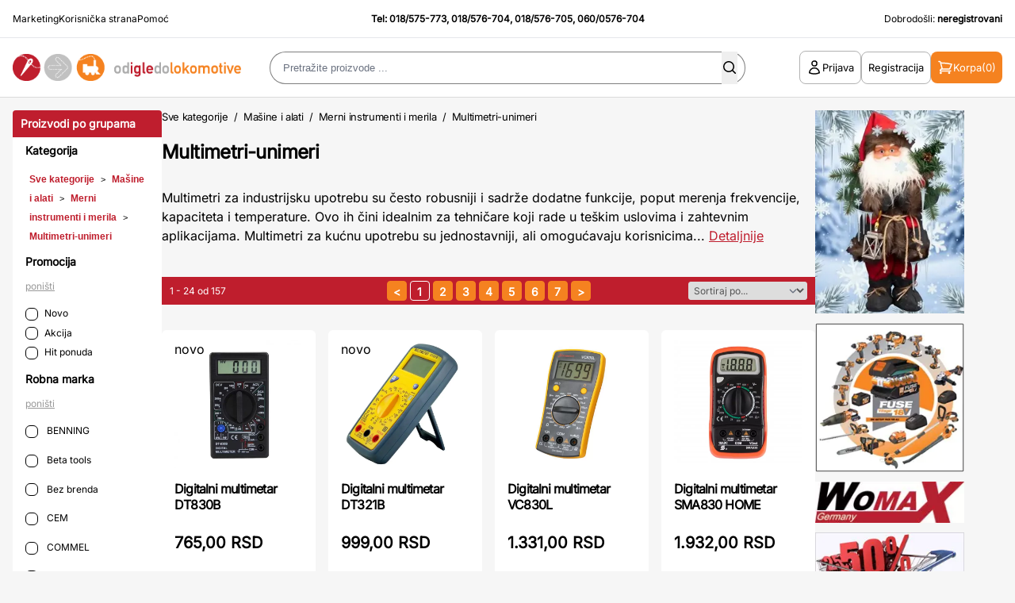

--- FILE ---
content_type: text/html; charset=UTF-8
request_url: https://www.odigledolokomotive.rs/proizvodi/multimetri-unimeri/1/
body_size: 137479
content:
<!DOCTYPE html>
<html xmlns="http://www.w3.org/1999/xhtml" lang="sr" xml:lang="sr">
<head>

    <meta charset="utf-8">
    <meta name="viewport" content="width=device-width, initial-scale=1, maximum-scale=1, user-scalable=0"/>
    <link rel="icon" href="/favicon.ico" type="image/x-icon">

    <link rel="stylesheet" type="text/css" href="/assets/build/app.css"/>


        
    <!--[if IE 6]>
    <style>
        #containermain {
            height: 100%;
        }
    </style>
    <![endif]-->

            <title>Multimetri-unimeri - strana 1 - Najpolje cene</title>
        <meta name="description" content="Multimetri-unimeri - Merni uredjaji za merenje napona, struje, otpora - 018/576-705 - Najpovoljnije cene multimetara u prodaji"/>
        <meta name="keywords" content="unimer, multimetar, unimer cena, unimeri, digitalni multimetar, multimetri, digitalni unimer, unimer cene, ispitivanje akumulatora unimerom, univerzalni instrument unimer, digitalni multimetri,  digitalni multimetri za električare, analogni unimeri za merenje napona, multimetri za industrijsku upotrebu, prenosivi multimetri za dijagnostiku, multimetri za merenje struje i otpora, multimetri za kućnu upotrebu, multifunkcionalni digitalni multimetri, tačni multimetri za tehničare, unimeri za električne instalacije, precizni multimetri za merenje napona."/>

        <meta name="robots" content="index, follow">
        <link rel="canonical" href="https://www.odigledolokomotive.rs/kategorija/multimetri-unimeri/"/>

        <!-- open graph tags -->
        <meta property="og:title" content="Multimetri-unimeri"/>
        <meta property="og:site_name" content="OD IGLE DO LOKOMOTIVE"/>
        <meta property="og:url" content="https://www.odigledolokomotive.rs/kategorija/multimetri-unimeri/"/>
        <meta property="og:description" content="Izaberite u Internet prodavnici OdIgleDoLokomotive.rs - 018/576-705 - Isporuka na kućnu adresu - Prodaja na rate bez kamate"/>
        <meta property="og:image" content="423-1675333720.jpg"/>

    


    <script type="text/javascript">
        <!--
        function MM_swapImgRestore() { //v3.0
            var i, x, a = document.MM_sr;
            for (i = 0; a && i < a.length && (x = a[i]) && x.oSrc; i++) x.src = x.oSrc;
        }

        function MM_preloadImages() { //v3.0
            var d = document;
            if (d.images) {
                if (!d.MM_p) d.MM_p = new Array();
                var i, j = d.MM_p.length, a = MM_preloadImages.arguments;
                for (i = 0; i < a.length; i++)
                    if (a[i].indexOf("#") != 0) {
                        d.MM_p[j] = new Image;
                        d.MM_p[j++].src = a[i];
                    }
            }
        }

        function MM_findObj(n, d) { //v4.01
            var p, i, x;
            if (!d) d = document;
            if ((p = n.indexOf("?")) > 0 && parent.frames.length) {
                d = parent.frames[n.substring(p + 1)].document;
                n = n.substring(0, p);
            }
            if (!(x = d[n]) && d.all) x = d.all[n];
            for (i = 0; !x && i < d.forms.length; i++) x = d.forms[i][n];
            for (i = 0; !x && d.layers && i < d.layers.length; i++) x = MM_findObj(n, d.layers[i].document);
            if (!x && d.getElementById) x = d.getElementById(n);
            return x;
        }

        function MM_swapImage() { //v3.0
            var i, j = 0, x, a = MM_swapImage.arguments;
            document.MM_sr = new Array;
            for (i = 0; i < (a.length - 2); i += 3)
                if ((x = MM_findObj(a[i])) != null) {
                    document.MM_sr[j++] = x;
                    if (!x.oSrc) x.oSrc = x.src;
                    x.src = a[i + 2];
                }
        }

        //-->
    </script>

    <script type="text/javascript">
        (function (i, s, o, g, r, a, m) {
            i['GoogleAnalyticsObject'] = r;
            i[r] = i[r] || function () {
                (i[r].q = i[r].q || []).push(arguments)
            }, i[r].l = 1 * new Date();
            a = s.createElement(o),
                m = s.getElementsByTagName(o)[0];
            a.async = 1;
            a.src = g;
            m.parentNode.insertBefore(a, m)
        })(window, document, 'script', '//www.google-analytics.com/analytics.js', 'ga');

        ga('create', 'UA-12932754-1', 'odigledolokomotive.rs');
        ga('send', 'pageview');
        ga('require', 'ecommerce', 'ecommerce.js');
    </script>

    <!-- Google tag (gtag.js) -->
    <script async src="https://www.googletagmanager.com/gtag/js?id=G-L5LKP43M2X"></script>
    <script>
      window.dataLayer = window.dataLayer || [];
      function gtag(){dataLayer.push(arguments);}
      gtag('js', new Date());
      gtag('config', 'G-L5LKP43M2X');
    </script>

    <!--[if lt IE 9]>
        <script src="http://html5shiv.googlecode.com/svn/trunk/html5.js"></script>
    <![endif]-->
</head>

<body class="font-sans bg-[#F6F6F6]">
    <div id="containermain" class="">
        <div id="body" class="flex flex-wrap">
                            <header id="master-header" class="bg-white w-full">
    <div class="grid grid-cols-12 p-4 text-xs leading-tight border-b">
        <div class="col-span-3 lg:grid hidden">
            <ul class="flex gap-x-4 font-medium">
                <li class="hover:text-oidlRed"><a href="/marketing/">Marketing</a></li>
                <li class="hover:text-oidlRed"><a href="/korisnicka-strana/">Korisnička strana</a></li>
                <li class="hover:text-oidlRed"><a href="/pomoc/">Pomoć</a></li>
            </ul>
        </div>
        <div class="lg:col-span-6 col-span-12">
            <div class="text-center font-bold">Tel: <a href="tel:+38118575773" class="hover:underline hover:text-oidlRed">018/575-773</a>,  <a href="tel:+38118576704" class="hover:underline hover:text-oidlRed">018/576-704</a>, <a href="tel:+38118576705" class="hover:underline hover:text-oidlRed">018/576-705</a>, <a href="tel:+381600576704" class="hover:underline hover:text-oidlRed">060/0576-704</a></div>
        </div>
        <div class="col-span-3 lg:grid hidden">
            <div class="text-right">Dobrodo&scaron;li:&nbsp;<strong>neregistrovani</strong></div>
        </div>
    </div>
    <div class="grid grid-cols-12 p-4 lg:gap-x-8 border-[#DADADA] border-b-[1px] items-center">
        <div class="lg:hidden flex order-1 col-span-4"><button id="open-mobile-menu"><svg width="26" height="26" fill="none" xmlns="http://www.w3.org/2000/svg"><path d="M4.063 7.313h17.875M4.063 13h17.875M4.063 18.688h17.875" stroke="#000" stroke-width="1.625" stroke-linecap="round" stroke-linejoin="round"/></svg></button></div>
        <div class="lg:col-span-3 col-span-4 logo lg:order-1 order-2">
            <!-- on home page logo is wrapped with "h1" tags while on all other pages it should be just "a" tag without the "h1" wrap-->
            <h1 class="hidden">Od Igle Do Lokomotive</h1>
            <a href="/" title="OdIgleDoLokomotive">
                <img src="/images/logo.gif" alt="OdIgleDoLokomotive" title="Od Igle Do Lokomotive" width="391" height="47" border="0" class="lg:block hidden"/>
                <img src="/images/logo-mob.png" alt="OdIgleDoLokomotive" title="Od Igle Do Lokomotive" width="92" height="28" border="0" class="lg:hidden block mx-auto"/>
            </a>
        </div>
        <div class="col-span-6 lg:flex hidden header-search order-2 justify-center" id="mobile-search">
            <button id="close-mobile-search" class="lg:hidden block absolute left-4 top-4"><svg width="26" height="26" fill="none" xmlns="http://www.w3.org/2000/svg"><path d="m6.5 19.5 13-13m-13 0 13 13" stroke="#000" stroke-width="1.625" stroke-linecap="round" stroke-linejoin="round"/></svg></button>
            <script>
    function checkForma(forma) {
        if (forma.keywords.value == "") {
            alert("Unesite tekst za pretragu.");
            forma.keywords.focus();
            return (false);
        }
        if (forma.keywords.value.length < 3) {
            alert("Unesite minimalno tri karaktera za pretragu.");
            forma.keywords.focus();
            return (false);
        }
    }
</script>
<div class="header-search">
    <div class="mx-auto flex justify-center">
        <form action="/pretraga/rezultati/" id="main-header-search-form" method="get" name="search_form" onSubmit="return checkForma(document.forms['search_form']);" class="webnipretraga-search-form">
            <div class="relative">
                <input class="input-search input_text autocomplete-input-field" 
                    placeholder="Pretražite proizvode ..." 
                    type="text" 
                    name="keywords" 
                    id="keywords" 
                    size="80" 
                    maxlength="80"
                    alt="u klju&#269;nim re&#269;ima za pretragu koristite slova &scaron;,&#273;,&#269;,&#263; i &#382;"
                    title="u klju&#269;nim re&#269;ima za pretragu koristite slova &scaron;,&#273;,&#269;,&#263; i &#382;" 
                    value=""
                />
                <button type="submit" border="0" alt="Pretraga" class="webnipretraga-search-button absolute inset-y-0 right-2.5 m-auto"><svg width="20" height="20" fill="none" xmlns="http://www.w3.org/2000/svg"><path fill-rule="evenodd" clip-rule="evenodd" d="M9 3.5a5.5 5.5 0 1 0 0 11 5.5 5.5 0 0 0 0-11ZM2 9a7 7 0 1 1 12.452 4.39l3.328 3.33a.75.75 0 1 1-1.06 1.06l-3.329-3.329A7 7 0 0 1 2 9Z" fill="#000"/></svg></button>
            </div>
            
                    </form>
    </div>
</div>
        </div>
        <div class="lg:col-span-3 col-span-4 flex items-center justify-end gap-x-4 order-3">
            <button id="open-search" class="open-search lg:hidden inline-flex"><svg width="20" height="20" fill="none" xmlns="http://www.w3.org/2000/svg"><path fill-rule="evenodd" clip-rule="evenodd" d="M9 3.5a5.5 5.5 0 1 0 0 11 5.5 5.5 0 0 0 0-11ZM2 9a7 7 0 1 1 12.452 4.39l3.328 3.33a.75.75 0 1 1-1.06 1.06l-3.329-3.329A7 7 0 0 1 2 9Z" fill="#000"/></svg></button>
                            <a href="/prijava/" class="btn btn-outline btn-with-icon lg:inline-flex hidden">
                    <svg width="20" height="20" fill="none" xmlns="http://www.w3.org/2000/svg"><path d="M13.124 5a3.125 3.125 0 1 1-6.25 0 3.125 3.125 0 0 1 6.25 0ZM3.75 16.765a6.25 6.25 0 0 1 12.498 0A14.944 14.944 0 0 1 10 18.125c-2.23 0-4.347-.487-6.249-1.36Z" stroke="#000" stroke-width="1.5" stroke-linecap="round" stroke-linejoin="round"/></svg>
                    <span>Prijava</span>
                </a>
                <a href="/registracija/" class="btn btn-outline btn-with-icon lg:inline-flex hidden">
                    <span>Registracija</span>
                </a>
                        <a href="/korpa/" class="btn lg:bg-oidlOrange lg:text-white text-black btn-with-icon lg:px-2 px-0">
                <svg width="20" height="20" fill="none" class="add-to-cart-icon" xmlns="http://www.w3.org/2000/svg"><path d="M1.875 2.5H3.03c.425 0 .796.286.906.696l.319 1.197m0 0c4.642-.13 9.28.386 13.78 1.534a49.654 49.654 0 0 1-2.437 5.948H6.25M4.255 4.393l1.995 7.482m0 0a2.5 2.5 0 0 0-2.5 2.5h13.125M5 16.875a.625.625 0 1 1-1.25 0 .625.625 0 0 1 1.25 0Zm10.625 0a.624.624 0 1 1-1.249 0 .624.624 0 0 1 1.249 0Z" stroke="#fff" stroke-width="1.5" stroke-linecap="round" stroke-linejoin="round"/></svg>
                <span class="lg:inline-flex hidden">Korpa</span> <span>(0)</span>
            </a>
        </div>
    </div>
</header>

    <script src="/js/home.js?v=5"></script>
    <script src="https://code.jquery.com/jquery-3.6.0.min.js"></script>

    <script>
        document.addEventListener("DOMContentLoaded", function() {
            const mobileSearchMenu = document.getElementById("mobile-search");
            const mobileSearchButton = document.getElementById("open-search");
            const mobileCloseSearchButton = document.getElementById("close-mobile-search");

            mobileSearchButton.addEventListener('click', function() {
                mobileSearchMenu.classList.add('is-active');
                document.body.classList.add('menu-is-open');
            });

            mobileCloseSearchButton.addEventListener('click', function() {
                mobileSearchMenu.classList.remove('is-active');
                document.body.classList.remove('menu-is-open');
            });

        });
    </script>

            
            <div class="glavnaomotaljka flex gap-x-6 px-4 pt-4 max-w-[1920px] mx-auto">

                                    <script>
    document.addEventListener("DOMContentLoaded", function() {
        const mobileButton = document.getElementById("open-mobile-menu");
        const mobileCloseButton = document.getElementById("close-mobile-menu");
        const mobileMenu = document.getElementById("mobile-menu");
        
        mobileButton.addEventListener('click', function() {
            mobileMenu.classList.add('is-active');
            document.body.classList.add('menu-is-open');
        });

        mobileCloseButton.addEventListener('click', function() {
            mobileMenu.classList.remove('is-active');
            document.body.classList.remove('menu-is-open');
        });

        document.querySelectorAll('.mobile-menu-toggle').forEach(el => {
            el.addEventListener('click', function() {
                if( el.parentNode.classList.contains('is-open') ){
                    el.parentNode.classList.remove('is-open');
                } else {
                    el.parentNode.classList.add('is-open');
                }
            });
        });
    });
</script>

<div class="sidebar-wrapper">

                
<div class="mb-6">
    <form method="get" id="left_sidebar_search" class="form">
        <h4 class="bg-oidlRed rounded-t text-white text-sm leading-none p-2.5 font-bold">Proizvodi po grupama</h4>
        <div class="bg-white px-4 pb-6">
            <div class="text-sm leading-none py-2.5 font-bold">Kategorija</div>
            <div class="menu-breadcrumbs">
                <a href="/" class="path_text">Sve kategorije</a>
                                    <span class="path_arrow">&nbsp;>&nbsp;</span> <a href="/kategorija/masine-i-alati/" class="path_text">Mašine i alati</a>
                                    <span class="path_arrow">&nbsp;>&nbsp;</span> <a href="/kategorija/merni-instrumenti-i-merila/" class="path_text">Merni instrumenti i merila</a>
                                    <span class="path_arrow">&nbsp;>&nbsp;</span> <a href="/kategorija/multimetri-unimeri/" class="path_text">Multimetri-unimeri</a>
                            </div>
            <div class="text-sm leading-none py-2.5 font-bold">Promocija</div>
            <div class="menu-popusti">

                <a href="#" class="ponisti ponisti_promo">poništi<br/></a>

                <div id="promocijaHolder" class="mt-4">
                    <div class="form-row !mb-0"><label for="new" class="radio-label"><input id="new" name="promo" value="novo"  type="radio" class="left_sidebar_submit chk_rb_left_sidebar left_sidebar_promo">Novo</label></div>
                    <div class="form-row !mb-0"><label for="action" class="radio-label"><input id="action" name="promo" value="akcija"  type="radio" class="left_sidebar_submit chk_rb_left_sidebar left_sidebar_promo">Akcija</label></div>
                    <div class="form-row !mb-0"><label for="spec_offer" class="radio-label"><input id="spec_offer" name="promo" value="hit"  type="radio" class="left_sidebar_submit chk_rb_left_sidebar left_sidebar_promo">Hit ponuda</label></div>
                </div>
            </div>

            <div class="text-sm leading-none py-2.5 font-bold">Robna marka</div>
            <div class="manu-brands-filter">
                <a href="#" class="ponisti ponisti_brand">poništi<br/></a>

                <div id="ulLeftSearch" class="mt-4">
                                                                                            <div class="form-row">
                            <label for="277" class="radio-label">
                                <input id="277" name="filter_brands[]"  value="277" type="checkbox" class="left_sidebar_submit left_sidebar_brand">
                                BENNING
                            </label>
                        </div>
                                                                                            <div class="form-row">
                            <label for="561" class="radio-label">
                                <input id="561" name="filter_brands[]"  value="561" type="checkbox" class="left_sidebar_submit left_sidebar_brand">
                                Beta tools
                            </label>
                        </div>
                                                                                            <div class="form-row">
                            <label for="75" class="radio-label">
                                <input id="75" name="filter_brands[]"  value="75" type="checkbox" class="left_sidebar_submit left_sidebar_brand">
                                Bez brenda
                            </label>
                        </div>
                                                                                            <div class="form-row">
                            <label for="538" class="radio-label">
                                <input id="538" name="filter_brands[]"  value="538" type="checkbox" class="left_sidebar_submit left_sidebar_brand">
                                CEM 
                            </label>
                        </div>
                                                                                            <div class="form-row">
                            <label for="201" class="radio-label">
                                <input id="201" name="filter_brands[]"  value="201" type="checkbox" class="left_sidebar_submit left_sidebar_brand">
                                COMMEL
                            </label>
                        </div>
                                                                                            <div class="form-row">
                            <label for="838" class="radio-label">
                                <input id="838" name="filter_brands[]"  value="838" type="checkbox" class="left_sidebar_submit left_sidebar_brand">
                                Extech
                            </label>
                        </div>
                                                                                            <div class="form-row">
                            <label for="461" class="radio-label">
                                <input id="461" name="filter_brands[]"  value="461" type="checkbox" class="left_sidebar_submit left_sidebar_brand">
                                Greenlee
                            </label>
                        </div>
                                                                                            <div class="form-row">
                            <label for="880" class="radio-label">
                                <input id="880" name="filter_brands[]"  value="880" type="checkbox" class="left_sidebar_submit left_sidebar_brand">
                                HIOKI
                            </label>
                        </div>
                                                                                            <div class="form-row">
                            <label for="1004" class="radio-label">
                                <input id="1004" name="filter_brands[]"  value="1004" type="checkbox" class="left_sidebar_submit left_sidebar_brand">
                                Hogert
                            </label>
                        </div>
                                                                                            <div class="form-row">
                            <label for="467" class="radio-label">
                                <input id="467" name="filter_brands[]"  value="467" type="checkbox" class="left_sidebar_submit left_sidebar_brand">
                                Home
                            </label>
                        </div>
                                                                                            <div class="form-row">
                            <label for="610" class="radio-label">
                                <input id="610" name="filter_brands[]"  value="610" type="checkbox" class="left_sidebar_submit left_sidebar_brand">
                                Insize
                            </label>
                        </div>
                                                                                            <div class="form-row">
                            <label for="462" class="radio-label">
                                <input id="462" name="filter_brands[]"  value="462" type="checkbox" class="left_sidebar_submit left_sidebar_brand">
                                Klauke
                            </label>
                        </div>
                                                                                            <div class="form-row">
                            <label for="805" class="radio-label">
                                <input id="805" name="filter_brands[]"  value="805" type="checkbox" class="left_sidebar_submit left_sidebar_brand">
                                Kyocera
                            </label>
                        </div>
                                                                                            <div class="form-row">
                            <label for="881" class="radio-label">
                                <input id="881" name="filter_brands[]"  value="881" type="checkbox" class="left_sidebar_submit left_sidebar_brand">
                                Kyoritsu
                            </label>
                        </div>
                                                                                            <div class="form-row">
                            <label for="779" class="radio-label">
                                <input id="779" name="filter_brands[]"  value="779" type="checkbox" class="left_sidebar_submit left_sidebar_brand">
                                Launch
                            </label>
                        </div>
                                                                                            <div class="form-row">
                            <label for="276" class="radio-label">
                                <input id="276" name="filter_brands[]"  value="276" type="checkbox" class="left_sidebar_submit left_sidebar_brand">
                                MASTECH
                            </label>
                        </div>
                                                                                            <div class="form-row">
                            <label for="1161" class="radio-label">
                                <input id="1161" name="filter_brands[]"  value="1161" type="checkbox" class="left_sidebar_submit left_sidebar_brand">
                                NEO Tools
                            </label>
                        </div>
                                                                                            <div class="form-row">
                            <label for="418" class="radio-label">
                                <input id="418" name="filter_brands[]"  value="418" type="checkbox" class="left_sidebar_submit left_sidebar_brand">
                                PCE group
                            </label>
                        </div>
                                                                                            <div class="form-row">
                            <label for="846" class="radio-label">
                                <input id="846" name="filter_brands[]"  value="846" type="checkbox" class="left_sidebar_submit left_sidebar_brand">
                                PeakTech
                            </label>
                        </div>
                                                                                            <div class="form-row">
                            <label for="502" class="radio-label">
                                <input id="502" name="filter_brands[]"  value="502" type="checkbox" class="left_sidebar_submit left_sidebar_brand">
                                Ridgid
                            </label>
                        </div>
                                                                                            <div class="form-row">
                            <label for="390" class="radio-label">
                                <input id="390" name="filter_brands[]"  value="390" type="checkbox" class="left_sidebar_submit left_sidebar_brand">
                                STANLEY
                            </label>
                        </div>
                                                                                            <div class="form-row">
                            <label for="681" class="radio-label">
                                <input id="681" name="filter_brands[]"  value="681" type="checkbox" class="left_sidebar_submit left_sidebar_brand">
                                Topex
                            </label>
                        </div>
                                                                                            <div class="form-row">
                            <label for="552" class="radio-label">
                                <input id="552" name="filter_brands[]"  value="552" type="checkbox" class="left_sidebar_submit left_sidebar_brand">
                                WIHA
                            </label>
                        </div>
                                                                                            <div class="form-row">
                            <label for="182" class="radio-label">
                                <input id="182" name="filter_brands[]"  value="182" type="checkbox" class="left_sidebar_submit left_sidebar_brand">
                                WOMAX
                            </label>
                        </div>
                                                                                            <div class="form-row">
                            <label for="305" class="radio-label">
                                <input id="305" name="filter_brands[]"  value="305" type="checkbox" class="left_sidebar_submit left_sidebar_brand">
                                YATO
                            </label>
                        </div>
                                    </div>

            </div>
            <div class="text-sm leading-none py-2.5 font-bold" style="margin-bottom:5px">Cena</div>
            <div class="menu-cene">

                <a href="javascript: void(0);" class="ponisti" onclick="ponistiCene();">poništi<br/></a>
                <div class="mt-4">
                    <div class="form-row">
                        <label style="font-size:12px">od</label>
                        <input id="filter_price_min" name="price_min" size="5" value="0" type="text">
                    </div>
                    <div class="form-row">
                        <label style="font-size:12px">do</label>
                        <input id="filter_price_max" name="price_max" size="5" value="" type="text">
                    </div>
                </div>

                <a href="#" class="flex justify-between items-center w-full"><strong>Prika&#382;i</strong> <img src="/images/arrow.jpg" height="17" width="17"></a>
            </div>
        </div>
    </form>
</div>                
    <div class="sidebar-featured">
        <ul class="sidebar-featured-menu">
            <li>
                <a href="/mega-popust/" class="bg-oidlLightRed">
                    <strong>%</strong> MEGA AKCIJA
                </a>
            </li>
            <li>
                <a href="/hit-ponuda/" class="bg-oidlBlue">
                    HIT PONUDA
                </a>
            </li>
            <li>
                <a href="/novo/" class="bg-oidlGreen">
                    NOVO
                </a>
            </li>
            <li>
                <a href="/akcija/" class="bg-oidlOrange">
                    AKCIJA
                </a>
            </li>
        </ul>
    </div>

    <div class="sidebar-categories">   
    <h2 class="bg-oidlRed rounded-t text-white text-sm leading-none p-2.5 font-bold">Robne marke</h2>

    <div class="bg-white">
        <ul class="sidebar-menu">
                            <li><a href="/proizvodjaci/makita/">Makita (4150)</a></li>
                            <li><a href="/proizvodjaci/unior/">Unior (3191)</a></li>
                            <li><a href="/proizvodjaci/bosch-plavi/">BOSCH plavi (2683)</a></li>
                            <li><a href="/proizvodjaci/womax/">WOMAX (2535)</a></li>
                            <li><a href="/proizvodjaci/villager/">VILLAGER (1826)</a></li>
                            <li><a href="/proizvodjaci/metabo/">METABO (1652)</a></li>
                            <li><a href="/proizvodjaci/hama/">HAMA (1539)</a></li>
                            <li><a href="/proizvodjaci/einhell/">EINHELL (1404)</a></li>
                            <li><a href="/proizvodjaci/modeco/">Modeco (1060)</a></li>
                            <li><a href="/proizvodjaci/levior/">LEVIOR (987)</a></li>
                            <li><a href="/proizvodjaci/dewalt/">DEWALT (964)</a></li>
                            <li><a href="/proizvodjaci/yato/">YATO (907)</a></li>
                            <li><a href="/proizvodjaci/ruko/">Ruko (902)</a></li>
                            <li><a href="/proizvodjaci/hogert/">Hogert (894)</a></li>
                            <li><a href="/proizvodjaci/beorol/">BEOROL (847)</a></li>
                            <li><a href="/proizvodjaci/home/">Home (774)</a></li>
                            <li><a href="/proizvodjaci/festa/">FESTA (761)</a></li>
                            <li><a href="/proizvodjaci/beta-tools/">Beta tools (734)</a></li>
                            <li><a href="/proizvodjaci/philips/">Philips (715)</a></li>
                            <li><a href="/proizvodjaci/michelin/">Michelin (710)</a></li>
                            <li><a href="/proizvodjaci/bertoni-lorelli/">Bertoni-Lorelli (702)</a></li>
                            <li><a href="/proizvodjaci/rosan/">Rosan (684)</a></li>
                            <li><a href="/proizvodjaci/wolfcraft/">Wolfcraft (627)</a></li>
                            <li><a href="/proizvodjaci/prosto/">Prosto (588)</a></li>
                            <li><a href="/proizvodjaci/sencor/">Sencor (571)</a></li>
                    </ul>
        <div class="px-3">
            <a href="/proizvodjaci/" class="flex items-center justify-between w-full text-oidlRed py-2.5 text-[13px] font-bold border-t-[#DDDDDD] border-t-[1px] leading-snug tracking-tighter"><span>Sve robne marke</span> <svg width="5" height="8" fill="none" xmlns="http://www.w3.org/2000/svg"><path fill-rule="evenodd" clip-rule="evenodd" d="M.22.22a.75.75 0 0 1 1.06 0l3.25 3.25a.75.75 0 0 1 0 1.06L1.28 7.78A.75.75 0 0 1 .22 6.72L2.94 4 .22 1.28a.75.75 0 0 1 0-1.06Z" fill="#BF1E2E"/></svg></a>
        </div>
    </div>
    </div>


    
    
    </div>

<div id="mobile-menu" class="mobile-menu">
    <button id="close-mobile-menu" class="absolute left-4 top-4"><svg width="26" height="26" fill="none" xmlns="http://www.w3.org/2000/svg"><path d="m6.5 19.5 13-13m-13 0 13 13" stroke="#000" stroke-width="1.625" stroke-linecap="round" stroke-linejoin="round"/></svg></button>
    
    <div class="mobile-menu-part">
        <button id="toggleCategories" class="mobile-menu-toggle">Proizvodi po grupama <svg width="16" height="16" fill="none" xmlns="http://www.w3.org/2000/svg"><path d="m13 5.5-5 5-5-5" stroke="#fff" stroke-linecap="round" stroke-linejoin="round"/></svg></button>
        <div class="mobile-categories-wrapp mobile-menu-wrap">
            <div class="sidebar-categories">    
    <h2 class="bg-oidlRed rounded-t text-white text-sm leading-none p-2.5 font-bold">Proizvodi po grupama</h2>
    <div class="bg-white">
        <ul class="sidebar-menu">
                            <li><a href="/kategorija/auto-kozmetika-i-oprema/"> Auto kozmetika i oprema</a></li>
                            <li><a href="/kategorija/basta-i-dvoriste/"> Bašta i dvorište</a></li>
                            <li><a href="/kategorija/bazeni-i-oprema/"> Bazeni i oprema</a></li>
                            <li><a href="/kategorija/igracke/"> Igračke</a></li>
                            <li><a href="/kategorija/kancelarijska-oprema-i-skolski-materijal/"> Kancelarijska oprema i školski materijal</a></li>
                            <li><a href="/kategorija/lepota-i-zdravlje/"> Lepota i zdravlje</a></li>
                            <li><a href="/kategorija/masine-i-alati/"> Mašine i alati</a></li>
                            <li><a href="/kategorija/nova-godina-i-bozic/"> NOVA GODINA I BOŽIĆ</a></li>
                            <li><a href="/kategorija/odeca-obuca-i-galanterija/"> Odeća, obuća i galanterija</a></li>
                            <li><a href="/kategorija/pokloni/"> Pokloni</a></li>
                            <li><a href="/kategorija/racunari-i-oprema/"> Računari i oprema</a></li>
                            <li><a href="/kategorija/sport-i-rekreacija/"> Sport i Rekreacija</a></li>
                            <li><a href="/kategorija/stan-i-kuca/"> Stan i kuća</a></li>
                            <li><a href="/kategorija/sve-za-bebe-i-decu/"> Sve za bebe i decu</a></li>
                            <li><a href="/kategorija/sve-za-jesen/"> Sve za JESEN</a></li>
                            <li><a href="/kategorija/sve-za-leto/"> Sve za LETO</a></li>
                            <li><a href="/kategorija/sve-za-prolece/"> Sve za PROLEĆE</a></li>
                            <li><a href="/kategorija/tv-audio-video-telefoni/"> TV, audio, video, telefoni ...</a></li>
                    </ul>
    </div>
</div>
        </div>
    </div>

    <div class="mobile-menu-part">
        <button id="toggleBrands" class="mobile-menu-toggle">Robne marke <svg width="16" height="16" fill="none" xmlns="http://www.w3.org/2000/svg"><path d="m13 5.5-5 5-5-5" stroke="#fff" stroke-linecap="round" stroke-linejoin="round"/></svg></button>
        <div class="mobile-brands-wrapp mobile-menu-wrap">
            <div class="sidebar-categories">   
    <h2 class="bg-oidlRed rounded-t text-white text-sm leading-none p-2.5 font-bold">Robne marke</h2>

    <div class="bg-white">
        <ul class="sidebar-menu">
                            <li><a href="/proizvodjaci/makita/">Makita (4150)</a></li>
                            <li><a href="/proizvodjaci/unior/">Unior (3191)</a></li>
                            <li><a href="/proizvodjaci/bosch-plavi/">BOSCH plavi (2683)</a></li>
                            <li><a href="/proizvodjaci/womax/">WOMAX (2535)</a></li>
                            <li><a href="/proizvodjaci/villager/">VILLAGER (1826)</a></li>
                            <li><a href="/proizvodjaci/metabo/">METABO (1652)</a></li>
                            <li><a href="/proizvodjaci/hama/">HAMA (1539)</a></li>
                            <li><a href="/proizvodjaci/einhell/">EINHELL (1404)</a></li>
                            <li><a href="/proizvodjaci/modeco/">Modeco (1060)</a></li>
                            <li><a href="/proizvodjaci/levior/">LEVIOR (987)</a></li>
                            <li><a href="/proizvodjaci/dewalt/">DEWALT (964)</a></li>
                            <li><a href="/proizvodjaci/yato/">YATO (907)</a></li>
                            <li><a href="/proizvodjaci/ruko/">Ruko (902)</a></li>
                            <li><a href="/proizvodjaci/hogert/">Hogert (894)</a></li>
                            <li><a href="/proizvodjaci/beorol/">BEOROL (847)</a></li>
                            <li><a href="/proizvodjaci/home/">Home (774)</a></li>
                            <li><a href="/proizvodjaci/festa/">FESTA (761)</a></li>
                            <li><a href="/proizvodjaci/beta-tools/">Beta tools (734)</a></li>
                            <li><a href="/proizvodjaci/philips/">Philips (715)</a></li>
                            <li><a href="/proizvodjaci/michelin/">Michelin (710)</a></li>
                            <li><a href="/proizvodjaci/bertoni-lorelli/">Bertoni-Lorelli (702)</a></li>
                            <li><a href="/proizvodjaci/rosan/">Rosan (684)</a></li>
                            <li><a href="/proizvodjaci/wolfcraft/">Wolfcraft (627)</a></li>
                            <li><a href="/proizvodjaci/prosto/">Prosto (588)</a></li>
                            <li><a href="/proizvodjaci/sencor/">Sencor (571)</a></li>
                    </ul>
        <div class="px-3">
            <a href="/proizvodjaci/" class="flex items-center justify-between w-full text-oidlRed py-2.5 text-[13px] font-bold border-t-[#DDDDDD] border-t-[1px] leading-snug tracking-tighter"><span>Sve robne marke</span> <svg width="5" height="8" fill="none" xmlns="http://www.w3.org/2000/svg"><path fill-rule="evenodd" clip-rule="evenodd" d="M.22.22a.75.75 0 0 1 1.06 0l3.25 3.25a.75.75 0 0 1 0 1.06L1.28 7.78A.75.75 0 0 1 .22 6.72L2.94 4 .22 1.28a.75.75 0 0 1 0-1.06Z" fill="#BF1E2E"/></svg></a>
        </div>
    </div>
    </div>
        </div>
    </div>

    <div class="sidebar-featured">
        <ul class="sidebar-featured-menu">
            <li>
                <a href="/mega-popust/" class="bg-oidlLightRed">
                    <strong>%</strong> MEGA AKCIJA
                </a>
            </li>
            <li>
                <a href="/novo/" class="bg-oidlGreen">
                    NOVO
                </a>
            </li>
            <li>
                <a href="/akcija/" class="bg-oidlOrange">
                    AKCIJA
                </a>
            </li>
        </ul>
    </div>

            <a href="/prijava/" class="btn btn-outline btn-with-icon !w-full justify-center mb-4">
            <svg width="20" height="20" fill="none" xmlns="http://www.w3.org/2000/svg"><path d="M13.124 5a3.125 3.125 0 1 1-6.25 0 3.125 3.125 0 0 1 6.25 0ZM3.75 16.765a6.25 6.25 0 0 1 12.498 0A14.944 14.944 0 0 1 10 18.125c-2.23 0-4.347-.487-6.249-1.36Z" stroke="#000" stroke-width="1.5" stroke-linecap="round" stroke-linejoin="round"/></svg>
            <span>Prijava</span>
        </a>
        <a href="/registracija/" class="btn btn-outline btn-with-icon !w-full justify-center">
            <span>Registracija</span>
        </a>
    </div>

                
                
                                
                    <div class="main-wrapper">
        <div class="breadcrumbs">
                                                <a href="/">Sve kategorije</a>
                                            <span>&nbsp;/&nbsp;</span> <a href="/kategorija/masine-i-alati/">Mašine i alati</a>
                                            <span>&nbsp;/&nbsp;</span> <a href="/kategorija/merni-instrumenti-i-merila/">Merni instrumenti i merila</a>
                                            <span>&nbsp;/&nbsp;</span> <a href="/kategorija/multimetri-unimeri/">Multimetri-unimeri</a>
                                                        </div>

        <h1 class="page-title">
                                                <a onclick="document.getElementById('brand_dsc').scrollIntoView();return false;" href="#brand_dsc" title="Multimetri-unimeri">Multimetri-unimeri</a>
                                    </h1>

        <div class="mb-10">
                                                <div>
                        Multimetri za industrijsku upotrebu su često robusniji i sadrže dodatne funkcije, poput merenja frekvencije, kapaciteta i temperature. Ovo ih čini idealnim za tehničare koji rade u teškim uslovima i zahtevnim aplikacijama. Multimetri za kućnu upotrebu su jednostavniji, ali omogućavaju korisnicima... <a href="#detaljnije" aria-label="Saznaj više o kategoriji" class="underline text-oidlRed">Detaljnije</a>
                    </div>
                                    </div>

                
                    <div class="pagination-top mb-8">
                <div class="crvenosivastafna">
    <div class="pagination">
        <div>
            1 - 24 od 157
        </div>
        <div class="pagination-numbers">
                        <nav class="pagination"><span class="pagination__item pagination__item--previous-page pagination__item--disabled"></span><span class="pagination__item pagination__item--current-page" aria-current="page">1</span><a class="pagination__item" href="/proizvodi/multimetri-unimeri/2">2</a><a class="pagination__item" href="/proizvodi/multimetri-unimeri/3">3</a><a class="pagination__item" href="/proizvodi/multimetri-unimeri/4">4</a><a class="pagination__item" href="/proizvodi/multimetri-unimeri/5">5</a><a class="pagination__item" href="/proizvodi/multimetri-unimeri/6">6</a><a class="pagination__item" href="/proizvodi/multimetri-unimeri/7">7</a><a class="pagination__item pagination__item--next-page" href="/proizvodi/multimetri-unimeri/2" rel="next" aria-label="sledeća strana"></a></nav>
                    </div>

        <div class="pagination-sort">
            <label>
                <select class="sorter">
                    <option value="" disabled selected>Sortiraj po...</option>
                    <option value="/proizvodi/multimetri-unimeri/cena-asc/" >Cena rastuće</option>
                    <option value="/proizvodi/multimetri-unimeri/cena-desc/" >Cena opadajuće</option>
                    <option value="/proizvodi/multimetri-unimeri/naziv-asc/" >Naziv proizvoda A-Z</option>
                    <option value="/proizvodi/multimetri-unimeri/naziv-desc/" >Naziv proizvoda Z-A</option>
                </select>
            </label>
        </div>
    </div>
</div>

            </div>
        

        
                    <div class="product-grid mb-16">
                
                                
                
        <div class="product-loop product-loop-variations">

                                    
            <div class="product-loop-image">
                <a target="_blank" href="/proizvod/digitalni-multimetar-dt830b/" title="Digitalni multimetar DT830B">
                    <img width="600" height="600" src="/products/images/2021/10/08/83962/b-Digitalni-multimetar-DT830B-157721.webp" alt="Digitalni multimetar DT830B">
                </a>
                <div class="product-mark">
                                            <span class="product-mark-new">novo</span>
                                    </div>
            </div>

            <h2 class="product-loop-title"><a target="_blank" href="/proizvod/digitalni-multimetar-dt830b/" title="Digitalni multimetar DT830B">Digitalni multimetar DT830B</a></h2>

            <div class="product-loop-price">
                                                            <div class="product-loop-price-regular">765,00 RSD</div>
                                                </div>

            <div class="flex flex-wrap items-center w-full gap-4 mt-6 self-end justify-start">
                <div class="">
                    <a target="_blank" href="/proizvod/digitalni-multimetar-dt830b/" class="btn btn-outline" title="Detaljnije" style="">Detaljnije</a>
                </div>
                <div class="" style="">
                    <form name="form" method="post" action="/app/basket/add" class="basket-add-form">
                        <input name="pid" type="hidden" id="pid" value="83962"/>
                        <input name="code" type="hidden" value="DT830B"/>
                        <input name="name" type="hidden" value="Digitalni multimetar DT830B"/>

                        <input name="price" type="hidden" value="765"/>
                        <input name="real_price" type="hidden" value="765"/>
                        <input name="discount" type="hidden" value="0"/>

                        <input name="brand" type="hidden" value="Bez brenda"/>

                        <input name="bread_crumb" type="hidden" value="[&quot;Ma\u0161ine i alati&quot;,&quot;Merni instrumenti i merila&quot;,&quot;Multimetri-unimeri&quot;]"/>

                        <input name="quantity" type="hidden" value="1">
                        <input name="qty" type="hidden" value="1">
                        <input type="submit" name="dodaj-korpa" class="btn btn-green" value="Dodaj u korpu">
                    </form>
                </div>
            </div>

            
        </div>

                                
                
        <div class="product-loop product-loop-variations">

                                    
            <div class="product-loop-image">
                <a target="_blank" href="/proizvod/digitalni-multimetar-dt321b/" title="Digitalni multimetar DT321B">
                    <img width="600" height="600" src="/products/images/2022/11/10/90985/b-Digitalni-multimetar-DT321B-182511.webp" alt="Digitalni multimetar DT321B">
                </a>
                <div class="product-mark">
                                            <span class="product-mark-new">novo</span>
                                    </div>
            </div>

            <h2 class="product-loop-title"><a target="_blank" href="/proizvod/digitalni-multimetar-dt321b/" title="Digitalni multimetar DT321B">Digitalni multimetar DT321B</a></h2>

            <div class="product-loop-price">
                                                            <div class="product-loop-price-regular">999,00 RSD</div>
                                                </div>

            <div class="flex flex-wrap items-center w-full gap-4 mt-6 self-end justify-start">
                <div class="">
                    <a target="_blank" href="/proizvod/digitalni-multimetar-dt321b/" class="btn btn-outline" title="Detaljnije" style="">Detaljnije</a>
                </div>
                <div class="" style="">
                    <form name="form" method="post" action="/app/basket/add" class="basket-add-form">
                        <input name="pid" type="hidden" id="pid" value="90985"/>
                        <input name="code" type="hidden" value="DT321B"/>
                        <input name="name" type="hidden" value="Digitalni multimetar DT321B"/>

                        <input name="price" type="hidden" value="999"/>
                        <input name="real_price" type="hidden" value="999"/>
                        <input name="discount" type="hidden" value="0"/>

                        <input name="brand" type="hidden" value="Bez brenda"/>

                        <input name="bread_crumb" type="hidden" value="[&quot;Ma\u0161ine i alati&quot;,&quot;Merni instrumenti i merila&quot;,&quot;Multimetri-unimeri&quot;]"/>

                        <input name="quantity" type="hidden" value="1">
                        <input name="qty" type="hidden" value="1">
                        <input type="submit" name="dodaj-korpa" class="btn btn-green" value="Dodaj u korpu">
                    </form>
                </div>
            </div>

            
        </div>

                                
                
        <div class="product-loop product-loop-variations">

                                    
            <div class="product-loop-image">
                <a target="_blank" href="/proizvod/digitalni-multimetar-vc830l/" title="Digitalni multimetar VC830L">
                    <img width="600" height="600" src="/products/images/b-56762-1436167647.webp" alt="Digitalni multimetar VC830L">
                </a>
                <div class="product-mark">
                                    </div>
            </div>

            <h2 class="product-loop-title"><a target="_blank" href="/proizvod/digitalni-multimetar-vc830l/" title="Digitalni multimetar VC830L">Digitalni multimetar VC830L</a></h2>

            <div class="product-loop-price">
                                                            <div class="product-loop-price-regular">1.331,00 RSD</div>
                                                </div>

            <div class="flex flex-wrap items-center w-full gap-4 mt-6 self-end justify-start">
                <div class="">
                    <a target="_blank" href="/proizvod/digitalni-multimetar-vc830l/" class="btn btn-outline" title="Detaljnije" style="">Detaljnije</a>
                </div>
                <div class="" style="">
                    <form name="form" method="post" action="/app/basket/add" class="basket-add-form">
                        <input name="pid" type="hidden" id="pid" value="56762"/>
                        <input name="code" type="hidden" value="VC830L"/>
                        <input name="name" type="hidden" value="Digitalni multimetar VC830L"/>

                        <input name="price" type="hidden" value="1331"/>
                        <input name="real_price" type="hidden" value="1331"/>
                        <input name="discount" type="hidden" value="0"/>

                        <input name="brand" type="hidden" value="Bez brenda"/>

                        <input name="bread_crumb" type="hidden" value="[&quot;Ma\u0161ine i alati&quot;,&quot;Merni instrumenti i merila&quot;,&quot;Multimetri-unimeri&quot;]"/>

                        <input name="quantity" type="hidden" value="1">
                        <input name="qty" type="hidden" value="1">
                        <input type="submit" name="dodaj-korpa" class="btn btn-green" value="Dodaj u korpu">
                    </form>
                </div>
            </div>

            
        </div>

                                
                
        <div class="product-loop product-loop-variations">

                                    
            <div class="product-loop-image">
                <a target="_blank" href="/proizvod/digitalni-multimetar-sma830-home/" title="Digitalni multimetar SMA830 HOME">
                    <img width="600" height="600" src="/products/images/2021/10/11/83997/b-Digitalni-multimetar-SMA830-HOME-157826.webp" alt="Digitalni multimetar SMA830 HOME">
                </a>
                <div class="product-mark">
                                    </div>
            </div>

            <h2 class="product-loop-title"><a target="_blank" href="/proizvod/digitalni-multimetar-sma830-home/" title="Digitalni multimetar SMA830 HOME">Digitalni multimetar SMA830 HOME</a></h2>

            <div class="product-loop-price">
                                                            <div class="product-loop-price-regular">1.932,00 RSD</div>
                                                </div>

            <div class="flex flex-wrap items-center w-full gap-4 mt-6 self-end justify-start">
                <div class="">
                    <a target="_blank" href="/proizvod/digitalni-multimetar-sma830-home/" class="btn btn-outline" title="Detaljnije" style="">Detaljnije</a>
                </div>
                <div class="" style="">
                    <form name="form" method="post" action="/app/basket/add" class="basket-add-form">
                        <input name="pid" type="hidden" id="pid" value="83997"/>
                        <input name="code" type="hidden" value="SMA830"/>
                        <input name="name" type="hidden" value="Digitalni multimetar SMA830 HOME"/>

                        <input name="price" type="hidden" value="1932"/>
                        <input name="real_price" type="hidden" value="1932"/>
                        <input name="discount" type="hidden" value="0"/>

                        <input name="brand" type="hidden" value="Home"/>

                        <input name="bread_crumb" type="hidden" value="[&quot;Ma\u0161ine i alati&quot;,&quot;Merni instrumenti i merila&quot;,&quot;Multimetri-unimeri&quot;]"/>

                        <input name="quantity" type="hidden" value="1">
                        <input name="qty" type="hidden" value="1">
                        <input type="submit" name="dodaj-korpa" class="btn btn-green" value="Dodaj u korpu">
                    </form>
                </div>
            </div>

            
        </div>

                                
                
        <div class="product-loop product-loop-variations">

                                    
            <div class="product-loop-image">
                <a target="_blank" href="/proizvod/digitalni-multimetar-dt-991n-cem/" title="Digitalni multimetar DT-991N CEM">
                    <img width="600" height="600" src="/products/images/2023/12/27/102582/b-Digitalni-multimetar-DT-991N-CEM-223934.webp" alt="Digitalni multimetar DT-991N CEM">
                </a>
                <div class="product-mark">
                                    </div>
            </div>

            <h2 class="product-loop-title"><a target="_blank" href="/proizvod/digitalni-multimetar-dt-991n-cem/" title="Digitalni multimetar DT-991N CEM">Digitalni multimetar DT-991N CEM</a></h2>

            <div class="product-loop-price">
                                                            <div class="product-loop-price-regular">1.957,00 RSD</div>
                                                </div>

            <div class="flex flex-wrap items-center w-full gap-4 mt-6 self-end justify-start">
                <div class="">
                    <a target="_blank" href="/proizvod/digitalni-multimetar-dt-991n-cem/" class="btn btn-outline" title="Detaljnije" style="">Detaljnije</a>
                </div>
                <div class="" style="">
                    <form name="form" method="post" action="/app/basket/add" class="basket-add-form">
                        <input name="pid" type="hidden" id="pid" value="102582"/>
                        <input name="code" type="hidden" value="DT-991N"/>
                        <input name="name" type="hidden" value="Digitalni multimetar DT-991N CEM"/>

                        <input name="price" type="hidden" value="1957"/>
                        <input name="real_price" type="hidden" value="1957"/>
                        <input name="discount" type="hidden" value="0"/>

                        <input name="brand" type="hidden" value="CEM "/>

                        <input name="bread_crumb" type="hidden" value="[&quot;Ma\u0161ine i alati&quot;,&quot;Merni instrumenti i merila&quot;,&quot;Multimetri-unimeri&quot;]"/>

                        <input name="quantity" type="hidden" value="1">
                        <input name="qty" type="hidden" value="1">
                        <input type="submit" name="dodaj-korpa" class="btn btn-green" value="Dodaj u korpu">
                    </form>
                </div>
            </div>

            
        </div>

                                
                
        <div class="product-loop product-loop-variations">

                                    
            <div class="product-loop-image">
                <a target="_blank" href="/proizvod/digitalni-multimer-dt-105-cem/" title="Digitalni multimer DT-105 CEM">
                    <img width="500" height="500" src="/products/images/b-53814-1422696029.webp" alt="Digitalni multimer DT-105 CEM">
                </a>
                <div class="product-mark">
                                    </div>
            </div>

            <h2 class="product-loop-title"><a target="_blank" href="/proizvod/digitalni-multimer-dt-105-cem/" title="Digitalni multimer DT-105 CEM">Digitalni multimer DT-105 CEM</a></h2>

            <div class="product-loop-price">
                                                            <div class="product-loop-price-regular">2.243,00 RSD</div>
                                                </div>

            <div class="flex flex-wrap items-center w-full gap-4 mt-6 self-end justify-start">
                <div class="">
                    <a target="_blank" href="/proizvod/digitalni-multimer-dt-105-cem/" class="btn btn-outline" title="Detaljnije" style="">Detaljnije</a>
                </div>
                <div class="" style="">
                    <form name="form" method="post" action="/app/basket/add" class="basket-add-form">
                        <input name="pid" type="hidden" id="pid" value="53814"/>
                        <input name="code" type="hidden" value="DT-105"/>
                        <input name="name" type="hidden" value="Digitalni multimer DT-105 CEM"/>

                        <input name="price" type="hidden" value="2243"/>
                        <input name="real_price" type="hidden" value="2243"/>
                        <input name="discount" type="hidden" value="0"/>

                        <input name="brand" type="hidden" value="CEM "/>

                        <input name="bread_crumb" type="hidden" value="[&quot;Ma\u0161ine i alati&quot;,&quot;Merni instrumenti i merila&quot;,&quot;Multimetri-unimeri&quot;]"/>

                        <input name="quantity" type="hidden" value="1">
                        <input name="qty" type="hidden" value="1">
                        <input type="submit" name="dodaj-korpa" class="btn btn-green" value="Dodaj u korpu">
                    </form>
                </div>
            </div>

            
        </div>

                                
                
        <div class="product-loop product-loop-variations">

                                    
            <div class="product-loop-image">
                <a target="_blank" href="/proizvod/digitalni-multimetar-dt-200-cem/" title="Digitalni multimetar DT-200 CEM">
                    <img width="600" height="600" src="/products/images/2018/10/24/71382/b-Digitalni-multimetar-DT-200-CEM-167007.webp" alt="Digitalni multimetar DT-200 CEM">
                </a>
                <div class="product-mark">
                                    </div>
            </div>

            <h2 class="product-loop-title"><a target="_blank" href="/proizvod/digitalni-multimetar-dt-200-cem/" title="Digitalni multimetar DT-200 CEM">Digitalni multimetar DT-200 CEM</a></h2>

            <div class="product-loop-price">
                                                            <div class="product-loop-price-regular">2.527,00 RSD</div>
                                                </div>

            <div class="flex flex-wrap items-center w-full gap-4 mt-6 self-end justify-start">
                <div class="">
                    <a target="_blank" href="/proizvod/digitalni-multimetar-dt-200-cem/" class="btn btn-outline" title="Detaljnije" style="">Detaljnije</a>
                </div>
                <div class="" style="">
                    <form name="form" method="post" action="/app/basket/add" class="basket-add-form">
                        <input name="pid" type="hidden" id="pid" value="71382"/>
                        <input name="code" type="hidden" value="DT-200"/>
                        <input name="name" type="hidden" value="Digitalni multimetar DT-200 CEM"/>

                        <input name="price" type="hidden" value="2527"/>
                        <input name="real_price" type="hidden" value="2527"/>
                        <input name="discount" type="hidden" value="0"/>

                        <input name="brand" type="hidden" value="CEM "/>

                        <input name="bread_crumb" type="hidden" value="[&quot;Ma\u0161ine i alati&quot;,&quot;Merni instrumenti i merila&quot;,&quot;Multimetri-unimeri&quot;]"/>

                        <input name="quantity" type="hidden" value="1">
                        <input name="qty" type="hidden" value="1">
                        <input type="submit" name="dodaj-korpa" class="btn btn-green" value="Dodaj u korpu">
                    </form>
                </div>
            </div>

            
        </div>

                                
                
        <div class="product-loop product-loop-variations">

                                    
            <div class="product-loop-image">
                <a target="_blank" href="/proizvod/multimetar-premium-topex-94w104/" title="Multimetar Premium – TOPEX 94W104">
                    <img width="600" height="600" src="/products/images/2025/09/03/113237/b-Multimetar-Premium-----TOPEX-94W104-253079.webp" alt="Multimetar Premium – TOPEX 94W104">
                </a>
                <div class="product-mark">
                                            <span class="product-mark-new">novo</span>
                                    </div>
            </div>

            <h2 class="product-loop-title"><a target="_blank" href="/proizvod/multimetar-premium-topex-94w104/" title="Multimetar Premium – TOPEX 94W104">Multimetar Premium – TOPEX 94W104</a></h2>

            <div class="product-loop-price">
                                                            <div class="product-loop-price-regular">2.713,00 RSD</div>
                                                </div>

            <div class="flex flex-wrap items-center w-full gap-4 mt-6 self-end justify-start">
                <div class="">
                    <a target="_blank" href="/proizvod/multimetar-premium-topex-94w104/" class="btn btn-outline" title="Detaljnije" style="">Detaljnije</a>
                </div>
                <div class="" style="">
                    <form name="form" method="post" action="/app/basket/add" class="basket-add-form">
                        <input name="pid" type="hidden" id="pid" value="113237"/>
                        <input name="code" type="hidden" value="94W104"/>
                        <input name="name" type="hidden" value="Multimetar Premium – TOPEX 94W104"/>

                        <input name="price" type="hidden" value="2713"/>
                        <input name="real_price" type="hidden" value="2713"/>
                        <input name="discount" type="hidden" value="0"/>

                        <input name="brand" type="hidden" value="Topex"/>

                        <input name="bread_crumb" type="hidden" value="[&quot;Ma\u0161ine i alati&quot;,&quot;Merni instrumenti i merila&quot;,&quot;Multimetri-unimeri&quot;]"/>

                        <input name="quantity" type="hidden" value="1">
                        <input name="qty" type="hidden" value="1">
                        <input type="submit" name="dodaj-korpa" class="btn btn-green" value="Dodaj u korpu">
                    </form>
                </div>
            </div>

            
        </div>

                                
                
        <div class="product-loop product-loop-variations">

                                    
            <div class="product-loop-image">
                <a target="_blank" href="/proizvod/ispitivac-za-akumulatore-2-6-i-12v/" title="Ispitivač za akumulatore 2, 6 i 12V">
                    <img width="596" height="600" src="/products/images/2022/09/06/89416/b-Ispitivac-za-akumulatore-2--6-i-12V-176220.webp" alt="Ispitivač za akumulatore 2, 6 i 12V">
                </a>
                <div class="product-mark">
                                    </div>
            </div>

            <h2 class="product-loop-title"><a target="_blank" href="/proizvod/ispitivac-za-akumulatore-2-6-i-12v/" title="Ispitivač za akumulatore 2, 6 i 12V">Ispitivač za akumulatore 2, 6 i 12V</a></h2>

            <div class="product-loop-price">
                                                            <div class="product-loop-price-regular">2.999,00 RSD</div>
                                                </div>

            <div class="flex flex-wrap items-center w-full gap-4 mt-6 self-end justify-start">
                <div class="">
                    <a target="_blank" href="/proizvod/ispitivac-za-akumulatore-2-6-i-12v/" class="btn btn-outline" title="Detaljnije" style="">Detaljnije</a>
                </div>
                <div class="" style="">
                    <form name="form" method="post" action="/app/basket/add" class="basket-add-form">
                        <input name="pid" type="hidden" id="pid" value="89416"/>
                        <input name="code" type="hidden" value="0540006"/>
                        <input name="name" type="hidden" value="Ispitivač za akumulatore 2, 6 i 12V"/>

                        <input name="price" type="hidden" value="2999"/>
                        <input name="real_price" type="hidden" value="2999"/>
                        <input name="discount" type="hidden" value="0"/>

                        <input name="brand" type="hidden" value="Bez brenda"/>

                        <input name="bread_crumb" type="hidden" value="[&quot;Ma\u0161ine i alati&quot;,&quot;Merni instrumenti i merila&quot;,&quot;Multimetri-unimeri&quot;]"/>

                        <input name="quantity" type="hidden" value="1">
                        <input name="qty" type="hidden" value="1">
                        <input type="submit" name="dodaj-korpa" class="btn btn-green" value="Dodaj u korpu">
                    </form>
                </div>
            </div>

            
        </div>

                                
                
        <div class="product-loop product-loop-variations">

                                    
            <div class="product-loop-image">
                <a target="_blank" href="/proizvod/digitalni-smart-multimetar-z02/" title="Digitalni SMART multimetar SZ02">
                    <img width="600" height="600" src="/products/images/2025/11/06/114644/b-Digitalni-SMART-multimetar-SZ02-256361.webp" alt="Digitalni SMART multimetar SZ02">
                </a>
                <div class="product-mark">
                                            <span class="product-mark-new">novo</span>
                                    </div>
            </div>

            <h2 class="product-loop-title"><a target="_blank" href="/proizvod/digitalni-smart-multimetar-z02/" title="Digitalni SMART multimetar SZ02">Digitalni SMART multimetar SZ02</a></h2>

            <div class="product-loop-price">
                                                            <div class="product-loop-price-regular">3.047,00 RSD</div>
                                                </div>

            <div class="flex flex-wrap items-center w-full gap-4 mt-6 self-end justify-start">
                <div class="">
                    <a target="_blank" href="/proizvod/digitalni-smart-multimetar-z02/" class="btn btn-outline" title="Detaljnije" style="">Detaljnije</a>
                </div>
                <div class="" style="">
                    <form name="form" method="post" action="/app/basket/add" class="basket-add-form">
                        <input name="pid" type="hidden" id="pid" value="114644"/>
                        <input name="code" type="hidden" value="SZ02"/>
                        <input name="name" type="hidden" value="Digitalni SMART multimetar SZ02"/>

                        <input name="price" type="hidden" value="3047"/>
                        <input name="real_price" type="hidden" value="3047"/>
                        <input name="discount" type="hidden" value="0"/>

                        <input name="brand" type="hidden" value="Bez brenda"/>

                        <input name="bread_crumb" type="hidden" value="[&quot;Ma\u0161ine i alati&quot;,&quot;Merni instrumenti i merila&quot;,&quot;Multimetri-unimeri&quot;]"/>

                        <input name="quantity" type="hidden" value="1">
                        <input name="qty" type="hidden" value="1">
                        <input type="submit" name="dodaj-korpa" class="btn btn-green" value="Dodaj u korpu">
                    </form>
                </div>
            </div>

            
        </div>

                                
                
        <div class="product-loop product-loop-variations">

                                    
            <div class="product-loop-image">
                <a target="_blank" href="/proizvod/digitalni-multimetar-dt-920n-cem/" title="Digitalni multimetar DT-920N CEM">
                    <img width="500" height="500" src="/products/images/2018/10/19/71315/b-Digitalni-multimetar-DT-920N-CEM-166516.webp" alt="Digitalni multimetar DT-920N CEM">
                </a>
                <div class="product-mark">
                                    </div>
            </div>

            <h2 class="product-loop-title"><a target="_blank" href="/proizvod/digitalni-multimetar-dt-920n-cem/" title="Digitalni multimetar DT-920N CEM">Digitalni multimetar DT-920N CEM</a></h2>

            <div class="product-loop-price">
                                                            <div class="product-loop-price-regular">3.112,00 RSD</div>
                                                </div>

            <div class="flex flex-wrap items-center w-full gap-4 mt-6 self-end justify-start">
                <div class="">
                    <a target="_blank" href="/proizvod/digitalni-multimetar-dt-920n-cem/" class="btn btn-outline" title="Detaljnije" style="">Detaljnije</a>
                </div>
                <div class="" style="">
                    <form name="form" method="post" action="/app/basket/add" class="basket-add-form">
                        <input name="pid" type="hidden" id="pid" value="71315"/>
                        <input name="code" type="hidden" value="DT-920N"/>
                        <input name="name" type="hidden" value="Digitalni multimetar DT-920N CEM"/>

                        <input name="price" type="hidden" value="3112"/>
                        <input name="real_price" type="hidden" value="3112"/>
                        <input name="discount" type="hidden" value="0"/>

                        <input name="brand" type="hidden" value="CEM "/>

                        <input name="bread_crumb" type="hidden" value="[&quot;Ma\u0161ine i alati&quot;,&quot;Merni instrumenti i merila&quot;,&quot;Multimetri-unimeri&quot;]"/>

                        <input name="quantity" type="hidden" value="1">
                        <input name="qty" type="hidden" value="1">
                        <input type="submit" name="dodaj-korpa" class="btn btn-green" value="Dodaj u korpu">
                    </form>
                </div>
            </div>

            
        </div>

                                
                
        <div class="product-loop product-loop-variations">

                                    
            <div class="product-loop-image">
                <a target="_blank" href="/proizvod/multimetar-digitalni-dt9208-womax/" title="Multimetar digitalni DT9208 WOMAX">
                    <img width="600" height="600" src="/products/images/2016/07/01/7600/b-Multimetar-digitalni-DT9208-WOMAX-176174.webp" alt="Multimetar digitalni DT9208 WOMAX">
                </a>
                <div class="product-mark">
                                    </div>
            </div>

            <h2 class="product-loop-title"><a target="_blank" href="/proizvod/multimetar-digitalni-dt9208-womax/" title="Multimetar digitalni DT9208 WOMAX">Multimetar digitalni DT9208 WOMAX</a></h2>

            <div class="product-loop-price">
                                                            <div class="product-loop-price-regular">3.335,00 RSD</div>
                                                </div>

            <div class="flex flex-wrap items-center w-full gap-4 mt-6 self-end justify-start">
                <div class="">
                    <a target="_blank" href="/proizvod/multimetar-digitalni-dt9208-womax/" class="btn btn-outline" title="Detaljnije" style="">Detaljnije</a>
                </div>
                <div class="" style="">
                    <form name="form" method="post" action="/app/basket/add" class="basket-add-form">
                        <input name="pid" type="hidden" id="pid" value="7600"/>
                        <input name="code" type="hidden" value="0540002"/>
                        <input name="name" type="hidden" value="Multimetar digitalni DT9208 WOMAX"/>

                        <input name="price" type="hidden" value="3335"/>
                        <input name="real_price" type="hidden" value="3335"/>
                        <input name="discount" type="hidden" value="0"/>

                        <input name="brand" type="hidden" value="WOMAX"/>

                        <input name="bread_crumb" type="hidden" value="[&quot;Ma\u0161ine i alati&quot;,&quot;Merni instrumenti i merila&quot;,&quot;Multimetri-unimeri&quot;]"/>

                        <input name="quantity" type="hidden" value="1">
                        <input name="qty" type="hidden" value="1">
                        <input type="submit" name="dodaj-korpa" class="btn btn-green" value="Dodaj u korpu">
                    </form>
                </div>
            </div>

            
        </div>

                                
                
        <div class="product-loop product-loop-variations">

                                    
            <div class="product-loop-image">
                <a target="_blank" href="/proizvod/insize-9242-ml100a-digitalni-multimetar/" title="INSIZE 9242-ML100A Digitalni multimetar">
                    <img width="600" height="600" src="/products/images/2025/09/08/113580/b-INSIZE-9242-ML100A-Digitalni-multimetar-253756.webp" alt="INSIZE 9242-ML100A Digitalni multimetar">
                </a>
                <div class="product-mark">
                                            <span class="product-mark-new">novo</span>
                                    </div>
            </div>

            <h2 class="product-loop-title"><a target="_blank" href="/proizvod/insize-9242-ml100a-digitalni-multimetar/" title="INSIZE 9242-ML100A Digitalni multimetar">INSIZE 9242-ML100A Digitalni multimetar</a></h2>

            <div class="product-loop-price">
                                                            <div class="product-loop-price-regular">3.387,00 RSD</div>
                                                </div>

            <div class="flex flex-wrap items-center w-full gap-4 mt-6 self-end justify-start">
                <div class="">
                    <a target="_blank" href="/proizvod/insize-9242-ml100a-digitalni-multimetar/" class="btn btn-outline" title="Detaljnije" style="">Detaljnije</a>
                </div>
                <div class="" style="">
                    <form name="form" method="post" action="/app/basket/add" class="basket-add-form">
                        <input name="pid" type="hidden" id="pid" value="113580"/>
                        <input name="code" type="hidden" value="9242-ML100A"/>
                        <input name="name" type="hidden" value="INSIZE 9242-ML100A Digitalni multimetar"/>

                        <input name="price" type="hidden" value="3387"/>
                        <input name="real_price" type="hidden" value="3387"/>
                        <input name="discount" type="hidden" value="0"/>

                        <input name="brand" type="hidden" value="Insize"/>

                        <input name="bread_crumb" type="hidden" value="[&quot;Ma\u0161ine i alati&quot;,&quot;Merni instrumenti i merila&quot;,&quot;Multimetri-unimeri&quot;]"/>

                        <input name="quantity" type="hidden" value="1">
                        <input name="qty" type="hidden" value="1">
                        <input type="submit" name="dodaj-korpa" class="btn btn-green" value="Dodaj u korpu">
                    </form>
                </div>
            </div>

            
        </div>

                                
                
        <div class="product-loop product-loop-variations">

                                    
            <div class="product-loop-image">
                <a target="_blank" href="/proizvod/multimetar-digitalni-mas830l-mastech/" title="Multimetar digitalni MAS830L Mastech">
                    <img width="600" height="600" src="/products/images/2018/02/22/69053/b-Multimetar-digitalni-MAS830L-Mastech-176175.webp" alt="Multimetar digitalni MAS830L Mastech">
                </a>
                <div class="product-mark">
                                    </div>
            </div>

            <h2 class="product-loop-title"><a target="_blank" href="/proizvod/multimetar-digitalni-mas830l-mastech/" title="Multimetar digitalni MAS830L Mastech">Multimetar digitalni MAS830L Mastech</a></h2>

            <div class="product-loop-price">
                                                            <div class="product-loop-price-regular">3.505,00 RSD</div>
                                                </div>

            <div class="flex flex-wrap items-center w-full gap-4 mt-6 self-end justify-start">
                <div class="">
                    <a target="_blank" href="/proizvod/multimetar-digitalni-mas830l-mastech/" class="btn btn-outline" title="Detaljnije" style="">Detaljnije</a>
                </div>
                <div class="" style="">
                    <form name="form" method="post" action="/app/basket/add" class="basket-add-form">
                        <input name="pid" type="hidden" id="pid" value="69053"/>
                        <input name="code" type="hidden" value="0540030"/>
                        <input name="name" type="hidden" value="Multimetar digitalni MAS830L Mastech"/>

                        <input name="price" type="hidden" value="3505"/>
                        <input name="real_price" type="hidden" value="3505"/>
                        <input name="discount" type="hidden" value="0"/>

                        <input name="brand" type="hidden" value="MASTECH"/>

                        <input name="bread_crumb" type="hidden" value="[&quot;Ma\u0161ine i alati&quot;,&quot;Merni instrumenti i merila&quot;,&quot;Multimetri-unimeri&quot;]"/>

                        <input name="quantity" type="hidden" value="1">
                        <input name="qty" type="hidden" value="1">
                        <input type="submit" name="dodaj-korpa" class="btn btn-green" value="Dodaj u korpu">
                    </form>
                </div>
            </div>

            
        </div>

                                
                
        <div class="product-loop product-loop-variations">

                                    
            <div class="product-loop-image">
                <a target="_blank" href="/proizvod/stanley-multimetar-stht0-77364/" title="Stanley Multimetar STHT0-77364">
                    <img width="600" height="600" src="/products/images/2024/03/08/103897/b-Stanley-Multimetar-STHT0-77364-227219.webp" alt="Stanley Multimetar STHT0-77364 - proizvod na akciji">
                </a>
                <div class="product-mark">
                                            <span class="product-mark-new">novo</span>
                                    </div>
            </div>

            <h2 class="product-loop-title"><a target="_blank" href="/proizvod/stanley-multimetar-stht0-77364/" title="Stanley Multimetar STHT0-77364">Stanley Multimetar STHT0-77364</a></h2>

            <div class="product-loop-price">
                                    <div class="product-loop-price-discount">4.469,00 RSD</div>

                                            <div class="product-loop-price-regular">3.900,00 RSD</div>
                                                </div>

            <div class="flex flex-wrap items-center w-full gap-4 mt-6 self-end justify-start">
                <div class="">
                    <a target="_blank" href="/proizvod/stanley-multimetar-stht0-77364/" class="btn btn-outline" title="Detaljnije" style="">Detaljnije</a>
                </div>
                <div class="" style="">
                    <form name="form" method="post" action="/app/basket/add" class="basket-add-form">
                        <input name="pid" type="hidden" id="pid" value="103897"/>
                        <input name="code" type="hidden" value="STHT0-77364"/>
                        <input name="name" type="hidden" value="Stanley Multimetar STHT0-77364"/>

                        <input name="price" type="hidden" value="3900"/>
                        <input name="real_price" type="hidden" value="4469"/>
                        <input name="discount" type="hidden" value="569"/>

                        <input name="brand" type="hidden" value="STANLEY"/>

                        <input name="bread_crumb" type="hidden" value="[&quot;Ma\u0161ine i alati&quot;,&quot;Merni instrumenti i merila&quot;,&quot;Multimetri-unimeri&quot;]"/>

                        <input name="quantity" type="hidden" value="1">
                        <input name="qty" type="hidden" value="1">
                        <input type="submit" name="dodaj-korpa" class="btn btn-green" value="Dodaj u korpu">
                    </form>
                </div>
            </div>

            
        </div>

                                
                
        <div class="product-loop product-loop-variations">

                                    
            <div class="product-loop-image">
                <a target="_blank" href="/proizvod/multimetar-digitalni-ms8238-mastech/" title="Multimetar digitalni MS8238 Mastech">
                    <img width="600" height="599" src="/products/images/2022/09/06/89420/b-Multimetar-digitalni-MS8238-Mastech-176224.webp" alt="Multimetar digitalni MS8238 Mastech">
                </a>
                <div class="product-mark">
                                    </div>
            </div>

            <h2 class="product-loop-title"><a target="_blank" href="/proizvod/multimetar-digitalni-ms8238-mastech/" title="Multimetar digitalni MS8238 Mastech">Multimetar digitalni MS8238 Mastech</a></h2>

            <div class="product-loop-price">
                                                            <div class="product-loop-price-regular">4.223,00 RSD</div>
                                                </div>

            <div class="flex flex-wrap items-center w-full gap-4 mt-6 self-end justify-start">
                <div class="">
                    <a target="_blank" href="/proizvod/multimetar-digitalni-ms8238-mastech/" class="btn btn-outline" title="Detaljnije" style="">Detaljnije</a>
                </div>
                <div class="" style="">
                    <form name="form" method="post" action="/app/basket/add" class="basket-add-form">
                        <input name="pid" type="hidden" id="pid" value="89420"/>
                        <input name="code" type="hidden" value="0540037"/>
                        <input name="name" type="hidden" value="Multimetar digitalni MS8238 Mastech"/>

                        <input name="price" type="hidden" value="4223"/>
                        <input name="real_price" type="hidden" value="4223"/>
                        <input name="discount" type="hidden" value="0"/>

                        <input name="brand" type="hidden" value="MASTECH"/>

                        <input name="bread_crumb" type="hidden" value="[&quot;Ma\u0161ine i alati&quot;,&quot;Merni instrumenti i merila&quot;,&quot;Multimetri-unimeri&quot;]"/>

                        <input name="quantity" type="hidden" value="1">
                        <input name="qty" type="hidden" value="1">
                        <input type="submit" name="dodaj-korpa" class="btn btn-green" value="Dodaj u korpu">
                    </form>
                </div>
            </div>

            
        </div>

                                
                
        <div class="product-loop product-loop-variations">

                                    
            <div class="product-loop-image">
                <a target="_blank" href="/proizvod/hogert-ht1e603-visenamenski-digitalni-merac-tip-4/" title="Hogert HT1E603 višenamenski digitalni merač |tip 4|">
                    <img width="600" height="600" src="/products/images/2023/08/07/98125/b-Hogert-HT1E603-visenamenski-digitalni-merac--tip-4--206496.webp" alt="Hogert HT1E603 višenamenski digitalni merač |tip 4|">
                </a>
                <div class="product-mark">
                                            <span class="product-mark-new">novo</span>
                                    </div>
            </div>

            <h2 class="product-loop-title"><a target="_blank" href="/proizvod/hogert-ht1e603-visenamenski-digitalni-merac-tip-4/" title="Hogert HT1E603 višenamenski digitalni merač |tip 4|">Hogert HT1E603 višenamenski digitalni merač |tip 4|</a></h2>

            <div class="product-loop-price">
                                                            <div class="product-loop-price-regular">4.456,00 RSD</div>
                                                </div>

            <div class="flex flex-wrap items-center w-full gap-4 mt-6 self-end justify-start">
                <div class="">
                    <a target="_blank" href="/proizvod/hogert-ht1e603-visenamenski-digitalni-merac-tip-4/" class="btn btn-outline" title="Detaljnije" style="">Detaljnije</a>
                </div>
                <div class="" style="">
                    <form name="form" method="post" action="/app/basket/add" class="basket-add-form">
                        <input name="pid" type="hidden" id="pid" value="98125"/>
                        <input name="code" type="hidden" value="HT1E603"/>
                        <input name="name" type="hidden" value="Hogert HT1E603 višenamenski digitalni merač |tip 4|"/>

                        <input name="price" type="hidden" value="4456"/>
                        <input name="real_price" type="hidden" value="4456"/>
                        <input name="discount" type="hidden" value="0"/>

                        <input name="brand" type="hidden" value="Hogert"/>

                        <input name="bread_crumb" type="hidden" value="[&quot;Ma\u0161ine i alati&quot;,&quot;Merni instrumenti i merila&quot;,&quot;Multimetri-unimeri&quot;]"/>

                        <input name="quantity" type="hidden" value="1">
                        <input name="qty" type="hidden" value="1">
                        <input type="submit" name="dodaj-korpa" class="btn btn-green" value="Dodaj u korpu">
                    </form>
                </div>
            </div>

            
        </div>

                                
                
        <div class="product-loop product-loop-variations">

                                    
            <div class="product-loop-image">
                <a target="_blank" href="/proizvod/digitalni-multimetar-home/" title="Digitalni multimetar HOME">
                    <img width="599" height="600" src="/products/images/2018/12/24/72240/b-Digitalni-multimetar-HOME-176178.webp" alt="Digitalni multimetar HOME">
                </a>
                <div class="product-mark">
                                    </div>
            </div>

            <h2 class="product-loop-title"><a target="_blank" href="/proizvod/digitalni-multimetar-home/" title="Digitalni multimetar HOME">Digitalni multimetar HOME</a></h2>

            <div class="product-loop-price">
                                                            <div class="product-loop-price-regular">4.871,00 RSD</div>
                                                </div>

            <div class="flex flex-wrap items-center w-full gap-4 mt-6 self-end justify-start">
                <div class="">
                    <a target="_blank" href="/proizvod/digitalni-multimetar-home/" class="btn btn-outline" title="Detaljnije" style="">Detaljnije</a>
                </div>
                <div class="" style="">
                    <form name="form" method="post" action="/app/basket/add" class="basket-add-form">
                        <input name="pid" type="hidden" id="pid" value="72240"/>
                        <input name="code" type="hidden" value="SMA19"/>
                        <input name="name" type="hidden" value="Digitalni multimetar HOME"/>

                        <input name="price" type="hidden" value="4871"/>
                        <input name="real_price" type="hidden" value="4871"/>
                        <input name="discount" type="hidden" value="0"/>

                        <input name="brand" type="hidden" value="Home"/>

                        <input name="bread_crumb" type="hidden" value="[&quot;Ma\u0161ine i alati&quot;,&quot;Merni instrumenti i merila&quot;,&quot;Multimetri-unimeri&quot;]"/>

                        <input name="quantity" type="hidden" value="1">
                        <input name="qty" type="hidden" value="1">
                        <input type="submit" name="dodaj-korpa" class="btn btn-green" value="Dodaj u korpu">
                    </form>
                </div>
            </div>

            
        </div>

                                
                
        <div class="product-loop product-loop-variations">

                                    
            <div class="product-loop-image">
                <a target="_blank" href="/proizvod/digitalni-multimetar-pen-type-dt-3218/" title="Digitalni multimetar pen-type DT-3218">
                    <img width="497" height="497" src="/products/images/2015/01/31/38924/b-Digitalni-multimetar-pen-type-DT-3218-176176.webp" alt="Digitalni multimetar pen-type DT-3218">
                </a>
                <div class="product-mark">
                                    </div>
            </div>

            <h2 class="product-loop-title"><a target="_blank" href="/proizvod/digitalni-multimetar-pen-type-dt-3218/" title="Digitalni multimetar pen-type DT-3218">Digitalni multimetar pen-type DT-3218</a></h2>

            <div class="product-loop-price">
                                                            <div class="product-loop-price-regular">5.128,00 RSD</div>
                                                </div>

            <div class="flex flex-wrap items-center w-full gap-4 mt-6 self-end justify-start">
                <div class="">
                    <a target="_blank" href="/proizvod/digitalni-multimetar-pen-type-dt-3218/" class="btn btn-outline" title="Detaljnije" style="">Detaljnije</a>
                </div>
                <div class="" style="">
                    <form name="form" method="post" action="/app/basket/add" class="basket-add-form">
                        <input name="pid" type="hidden" id="pid" value="38924"/>
                        <input name="code" type="hidden" value="DT-3218"/>
                        <input name="name" type="hidden" value="Digitalni multimetar pen-type DT-3218"/>

                        <input name="price" type="hidden" value="5128"/>
                        <input name="real_price" type="hidden" value="5128"/>
                        <input name="discount" type="hidden" value="0"/>

                        <input name="brand" type="hidden" value="CEM "/>

                        <input name="bread_crumb" type="hidden" value="[&quot;Ma\u0161ine i alati&quot;,&quot;Merni instrumenti i merila&quot;,&quot;Multimetri-unimeri&quot;]"/>

                        <input name="quantity" type="hidden" value="1">
                        <input name="qty" type="hidden" value="1">
                        <input type="submit" name="dodaj-korpa" class="btn btn-green" value="Dodaj u korpu">
                    </form>
                </div>
            </div>

            
        </div>

                                
                
        <div class="product-loop product-loop-variations">

                                    
            <div class="product-loop-image">
                <a target="_blank" href="/proizvod/digitalni-multimetar-dt-8908d-cem/" title="Digitalni multimetar DT-8908D CEM">
                    <img width="600" height="600" src="/products/images/2023/12/27/102583/b-Digitalni-multimetar-DT-8908D-CEM-223935.webp" alt="Digitalni multimetar DT-8908D CEM">
                </a>
                <div class="product-mark">
                                    </div>
            </div>

            <h2 class="product-loop-title"><a target="_blank" href="/proizvod/digitalni-multimetar-dt-8908d-cem/" title="Digitalni multimetar DT-8908D CEM">Digitalni multimetar DT-8908D CEM</a></h2>

            <div class="product-loop-price">
                                                            <div class="product-loop-price-regular">5.196,00 RSD</div>
                                                </div>

            <div class="flex flex-wrap items-center w-full gap-4 mt-6 self-end justify-start">
                <div class="">
                    <a target="_blank" href="/proizvod/digitalni-multimetar-dt-8908d-cem/" class="btn btn-outline" title="Detaljnije" style="">Detaljnije</a>
                </div>
                <div class="" style="">
                    <form name="form" method="post" action="/app/basket/add" class="basket-add-form">
                        <input name="pid" type="hidden" id="pid" value="102583"/>
                        <input name="code" type="hidden" value="DT-8908D"/>
                        <input name="name" type="hidden" value="Digitalni multimetar DT-8908D CEM"/>

                        <input name="price" type="hidden" value="5196"/>
                        <input name="real_price" type="hidden" value="5196"/>
                        <input name="discount" type="hidden" value="0"/>

                        <input name="brand" type="hidden" value="CEM "/>

                        <input name="bread_crumb" type="hidden" value="[&quot;Ma\u0161ine i alati&quot;,&quot;Merni instrumenti i merila&quot;,&quot;Multimetri-unimeri&quot;]"/>

                        <input name="quantity" type="hidden" value="1">
                        <input name="qty" type="hidden" value="1">
                        <input type="submit" name="dodaj-korpa" class="btn btn-green" value="Dodaj u korpu">
                    </form>
                </div>
            </div>

            
        </div>

                                
                
        <div class="product-loop product-loop-variations">

                                    
            <div class="product-loop-image">
                <a target="_blank" href="/proizvod/multimetar-digitalni-ms8233c-mastech/" title="Multimetar digitalni MS8233C Mastech">
                    <img width="600" height="600" src="/products/images/2022/09/06/89421/b-Multimetar-digitalni-MS8233C-Mastech-176225.webp" alt="Multimetar digitalni MS8233C Mastech">
                </a>
                <div class="product-mark">
                                    </div>
            </div>

            <h2 class="product-loop-title"><a target="_blank" href="/proizvod/multimetar-digitalni-ms8233c-mastech/" title="Multimetar digitalni MS8233C Mastech">Multimetar digitalni MS8233C Mastech</a></h2>

            <div class="product-loop-price">
                                                            <div class="product-loop-price-regular">5.383,00 RSD</div>
                                                </div>

            <div class="flex flex-wrap items-center w-full gap-4 mt-6 self-end justify-start">
                <div class="">
                    <a target="_blank" href="/proizvod/multimetar-digitalni-ms8233c-mastech/" class="btn btn-outline" title="Detaljnije" style="">Detaljnije</a>
                </div>
                <div class="" style="">
                    <form name="form" method="post" action="/app/basket/add" class="basket-add-form">
                        <input name="pid" type="hidden" id="pid" value="89421"/>
                        <input name="code" type="hidden" value="0540036"/>
                        <input name="name" type="hidden" value="Multimetar digitalni MS8233C Mastech"/>

                        <input name="price" type="hidden" value="5383"/>
                        <input name="real_price" type="hidden" value="5383"/>
                        <input name="discount" type="hidden" value="0"/>

                        <input name="brand" type="hidden" value="MASTECH"/>

                        <input name="bread_crumb" type="hidden" value="[&quot;Ma\u0161ine i alati&quot;,&quot;Merni instrumenti i merila&quot;,&quot;Multimetri-unimeri&quot;]"/>

                        <input name="quantity" type="hidden" value="1">
                        <input name="qty" type="hidden" value="1">
                        <input type="submit" name="dodaj-korpa" class="btn btn-green" value="Dodaj u korpu">
                    </form>
                </div>
            </div>

            
        </div>

                                
                
        <div class="product-loop product-loop-variations">

                                    
            <div class="product-loop-image">
                <a target="_blank" href="/proizvod/digitalni-multimetar-dt-2005b/" title="Digitalni multimetar DT-2005B">
                    <img width="600" height="599" src="/products/images/2015/01/31/38922/b-Digitalni-multimetar-DT-2005B-176177.webp" alt="Digitalni multimetar DT-2005B">
                </a>
                <div class="product-mark">
                                    </div>
            </div>

            <h2 class="product-loop-title"><a target="_blank" href="/proizvod/digitalni-multimetar-dt-2005b/" title="Digitalni multimetar DT-2005B">Digitalni multimetar DT-2005B</a></h2>

            <div class="product-loop-price">
                                                            <div class="product-loop-price-regular">5.416,00 RSD</div>
                                                </div>

            <div class="flex flex-wrap items-center w-full gap-4 mt-6 self-end justify-start">
                <div class="">
                    <a target="_blank" href="/proizvod/digitalni-multimetar-dt-2005b/" class="btn btn-outline" title="Detaljnije" style="">Detaljnije</a>
                </div>
                <div class="" style="">
                    <form name="form" method="post" action="/app/basket/add" class="basket-add-form">
                        <input name="pid" type="hidden" id="pid" value="38922"/>
                        <input name="code" type="hidden" value="DT-2005B"/>
                        <input name="name" type="hidden" value="Digitalni multimetar DT-2005B"/>

                        <input name="price" type="hidden" value="5416"/>
                        <input name="real_price" type="hidden" value="5416"/>
                        <input name="discount" type="hidden" value="0"/>

                        <input name="brand" type="hidden" value="CEM "/>

                        <input name="bread_crumb" type="hidden" value="[&quot;Ma\u0161ine i alati&quot;,&quot;Merni instrumenti i merila&quot;,&quot;Multimetri-unimeri&quot;]"/>

                        <input name="quantity" type="hidden" value="1">
                        <input name="qty" type="hidden" value="1">
                        <input type="submit" name="dodaj-korpa" class="btn btn-green" value="Dodaj u korpu">
                    </form>
                </div>
            </div>

            
        </div>

                                
                
        <div class="product-loop product-loop-variations">

                                    
            <div class="product-loop-image">
                <a target="_blank" href="/proizvod/hogert-ht1e600-visenamenski-digitalni-multimer/" title="Hogert HT1E600 višenamenski digitalni multimer">
                    <img width="600" height="600" src="/products/images/2023/08/07/98117/b-Hogert-HT1E600-visenamenski-digitalni-multimer-206477.webp" alt="Hogert HT1E600 višenamenski digitalni multimer">
                </a>
                <div class="product-mark">
                                            <span class="product-mark-new">novo</span>
                                    </div>
            </div>

            <h2 class="product-loop-title"><a target="_blank" href="/proizvod/hogert-ht1e600-visenamenski-digitalni-multimer/" title="Hogert HT1E600 višenamenski digitalni multimer">Hogert HT1E600 višenamenski digitalni multimer</a></h2>

            <div class="product-loop-price">
                                                            <div class="product-loop-price-regular">5.706,00 RSD</div>
                                                </div>

            <div class="flex flex-wrap items-center w-full gap-4 mt-6 self-end justify-start">
                <div class="">
                    <a target="_blank" href="/proizvod/hogert-ht1e600-visenamenski-digitalni-multimer/" class="btn btn-outline" title="Detaljnije" style="">Detaljnije</a>
                </div>
                <div class="" style="">
                    <form name="form" method="post" action="/app/basket/add" class="basket-add-form">
                        <input name="pid" type="hidden" id="pid" value="98117"/>
                        <input name="code" type="hidden" value="HT1E600"/>
                        <input name="name" type="hidden" value="Hogert HT1E600 višenamenski digitalni multimer"/>

                        <input name="price" type="hidden" value="5706"/>
                        <input name="real_price" type="hidden" value="5706"/>
                        <input name="discount" type="hidden" value="0"/>

                        <input name="brand" type="hidden" value="Hogert"/>

                        <input name="bread_crumb" type="hidden" value="[&quot;Ma\u0161ine i alati&quot;,&quot;Merni instrumenti i merila&quot;,&quot;Multimetri-unimeri&quot;]"/>

                        <input name="quantity" type="hidden" value="1">
                        <input name="qty" type="hidden" value="1">
                        <input type="submit" name="dodaj-korpa" class="btn btn-green" value="Dodaj u korpu">
                    </form>
                </div>
            </div>

            
        </div>

                                
                
        <div class="product-loop product-loop-variations">

                                    
            <div class="product-loop-image">
                <a target="_blank" href="/proizvod/yato-digitalni-multimetar-true-rms-yt73085/" title="YATO digitalni multimetar TRUE RMS YT73085">
                    <img width="600" height="600" src="/products/images/2025/12/29/116834/b-YATO-digitalni-multimetar-TRUE-RMS-YT73085-263436.webp" alt="YATO digitalni multimetar TRUE RMS YT73085">
                </a>
                <div class="product-mark">
                                            <span class="product-mark-new">novo</span>
                                    </div>
            </div>

            <h2 class="product-loop-title"><a target="_blank" href="/proizvod/yato-digitalni-multimetar-true-rms-yt73085/" title="YATO digitalni multimetar TRUE RMS YT73085">YATO digitalni multimetar TRUE RMS YT73085</a></h2>

            <div class="product-loop-price">
                                                            <div class="product-loop-price-regular">6.085,00 RSD</div>
                                                </div>

            <div class="flex flex-wrap items-center w-full gap-4 mt-6 self-end justify-start">
                <div class="">
                    <a target="_blank" href="/proizvod/yato-digitalni-multimetar-true-rms-yt73085/" class="btn btn-outline" title="Detaljnije" style="">Detaljnije</a>
                </div>
                <div class="" style="">
                    <form name="form" method="post" action="/app/basket/add" class="basket-add-form">
                        <input name="pid" type="hidden" id="pid" value="116834"/>
                        <input name="code" type="hidden" value="8YT73085EC"/>
                        <input name="name" type="hidden" value="YATO digitalni multimetar TRUE RMS YT73085"/>

                        <input name="price" type="hidden" value="6085"/>
                        <input name="real_price" type="hidden" value="6085"/>
                        <input name="discount" type="hidden" value="0"/>

                        <input name="brand" type="hidden" value="YATO"/>

                        <input name="bread_crumb" type="hidden" value="[&quot;Ma\u0161ine i alati&quot;,&quot;Merni instrumenti i merila&quot;,&quot;Multimetri-unimeri&quot;]"/>

                        <input name="quantity" type="hidden" value="1">
                        <input name="qty" type="hidden" value="1">
                        <input type="submit" name="dodaj-korpa" class="btn btn-green" value="Dodaj u korpu">
                    </form>
                </div>
            </div>

            
        </div>

    

            </div>
                

                    <div class="pagination-bottom">
                <div class="crvenosivastafna">
    <div class="pagination">
        <div>
            1 - 24 od 157
        </div>
        <div class="pagination-numbers">
                        <nav class="pagination"><span class="pagination__item pagination__item--previous-page pagination__item--disabled"></span><span class="pagination__item pagination__item--current-page" aria-current="page">1</span><a class="pagination__item" href="/proizvodi/multimetri-unimeri/2">2</a><a class="pagination__item" href="/proizvodi/multimetri-unimeri/3">3</a><a class="pagination__item" href="/proizvodi/multimetri-unimeri/4">4</a><a class="pagination__item" href="/proizvodi/multimetri-unimeri/5">5</a><a class="pagination__item" href="/proizvodi/multimetri-unimeri/6">6</a><a class="pagination__item" href="/proizvodi/multimetri-unimeri/7">7</a><a class="pagination__item pagination__item--next-page" href="/proizvodi/multimetri-unimeri/2" rel="next" aria-label="sledeća strana"></a></nav>
                    </div>

        <div class="pagination-sort">
            <label>
                <select class="sorter">
                    <option value="" disabled selected>Sortiraj po...</option>
                    <option value="/proizvodi/multimetri-unimeri/cena-asc/" >Cena rastuće</option>
                    <option value="/proizvodi/multimetri-unimeri/cena-desc/" >Cena opadajuće</option>
                    <option value="/proizvodi/multimetri-unimeri/naziv-asc/" >Naziv proizvoda A-Z</option>
                    <option value="/proizvodi/multimetri-unimeri/naziv-desc/" >Naziv proizvoda Z-A</option>
                </select>
            </label>
        </div>
    </div>
</div>

            </div>
        
                            <div class="mt-10 mb-10" id="detaljnije">
                <h3 class="page-subtitle" id="brand_dsc">Multimetri-unimeri</h3>
                <div>
                    <div><font face="Arial" style="">Multimetri su neophodni alati za svakog električara, tehničara i hobistu, jer omogućavaju precizno merenje ključnih električnih veličina poput napona, struje i otpora. Ovi uređaji dolaze u dva glavna oblika: digitalni multimetri za električare i analogni unimeri za merenje napona. Dok su digitalni multimetri precizniji i lakši za upotrebu, analogni unimeri su i dalje popularni u aplikacijama gde je potrebno pratiti promene u vrednostima u realnom vremenu.</font></div><div><font face="Arial"><br></font></div><div><font face="Arial">Multimetri za industrijsku upotrebu su često robusniji i sadrže dodatne funkcije, poput merenja frekvencije, kapaciteta i temperature. Ovo ih čini idealnim za tehničare koji rade u teškim uslovima i zahtevnim aplikacijama. Multimetri za kućnu upotrebu su jednostavniji, ali omogućavaju korisnicima da provere ispravnost električnih instalacija u domaćinstvima, utičnica ili uređaja.</font></div><div><font face="Arial"><br></font></div><div><font face="Arial">Multifunkcionalni digitalni multimetri omogućavaju brzo merenje i pružaju precizne podatke o električnim sistemima. Pored toga, ovi alati često imaju funkciju testiranja kontinuiteta, što je ključno za otkrivanje prekida u električnim kolima. Prenosivi multimetri za dijagnostiku su kompaktni i pogodni za rad na terenu, dok su tačni multimetri za tehničare dizajnirani da pruže pouzdane rezultate čak i u složenim sistemima.</font></div><div><font face="Arial"><br></font></div><div><font face="Arial">Bez obzira na to da li koristite multimetre za merenje struje i otpora u industrijskim ili domaćim uslovima, ovi uređaji su ključni za osiguravanje bezbednog i efikasnog rada električnih sistema. Precizni multimetri za merenje napona omogućavaju električarima i tehničarima da dijagnostikuju kvarove i osiguraju ispravnost sistema.</font></div><div><font face="Arial"><br></font></div><div><font face="Arial">Kada električar postavlja nove električne instalacije u kući, digitalni multimetri za električare su osnovni alat koji omogućava precizno merenje napona, struje i otpora. Pre nego što započne instalaciju, električar koristi tačne multimetre za tehničare kako bi proverio naponske linije i osigurao da nema strujnih problema. Ovi uređaji omogućavaju električaru da precizno identifikuje gde treba da postavi žice i osigura da sve funkcioniše ispravno.</font></div><div><font face="Arial"><br></font></div><div><font face="Arial">Nakon što su žice postavljene, električar koristi multimetre za merenje struje i otpora kako bi testirao kontinuitet strujnih kola. Na ovaj način proverava da li su svi kablovi pravilno povezani i da li su utičnice funkcionalne. Funkcija testiranja kontinuiteta je posebno važna jer pomaže u otkrivanju eventualnih prekida ili loših veza u električnom kolu.</font></div><div><font face="Arial"><br></font></div><div><font face="Arial">Prilikom završnih provera, električar koristi multimetre za industrijsku upotrebu za merenje napona u različitim delovima kuće, osiguravajući da svaka utičnica i prekidač rade kako treba. Precizni multimetri za merenje napona omogućavaju električaru da proveri stabilnost napona i spreči eventualne kvarove u budućnosti.</font></div><div><font face="Arial"><br></font></div><div><font face="Arial" style="">Kada se radi na terenu, prenosivi multimetri za dijagnostiku omogućavaju električaru da brzo proveri električne instalacije u različitim delovima kuće, osiguravajući brz i siguran rad. Uz pomoć ovih alata, električar može garantovati sigurnost i efikasnost svake instalacije, sprečavajući potencijalne opasnosti u domaćinstvu.</font></div>
                </div>
            </div>
                
    </div>

    <!-- right_sidebar.html start -->
<div class="sidebar-wrapper">
    
                <div class="mb-3">
        <a href="https://www.odigledolokomotive.rs/proizvodi/deda-mraz/">
            <img width="200" src="/homeimage/viber_slika_2025-11-16_18-10-56-577.webp" alt="viber_slika_2025-11-16_18-10-56-577.webp" title="viber_slika_2025-11-16_18-10-56-577.webp"/>
        </a>
    </div>

                <div class="mb-3">
        <a href="https://www.odigledolokomotive.rs/pretraga/rezultati/?keywords=fuse&amp;x=0&amp;y=0&amp;category_id=">
            <img width="200" src="/homeimage/fuse1-kart.webp" alt="fuse1-kart.webp" title="fuse1-kart.webp"/>
        </a>
    </div>

    
    <div class="mb-3">
        <a href="/proizvodjaci/womax/">
            <img src="/images/womax200.webp" width="200" height="55" alt="womax" title="womax"/>
        </a>
    </div>
    <div class="mb-3">
        <a href="/akcija/">
            <img src="/images/discount.webp" alt="proizvodi_na_akciji" title="proizvodi_na_akciji" width="245" height="200"/>
        </a>
    </div>
    <div class="mb-3">
        <a href="/kategorija/sport-i-rekreacija/">
            <img src="/images/sportska_oprema.webp" alt="sportska_oprema" title="sportska_oprema" width="245" height="147"/>
        </a>
    </div>
    <div class="mb-3">
        <a href="/kategorija/basta-i-dvoriste/">
            <img src="/images/sve_za_bastu.webp" alt="sve_za_bastu" title="sve_za_baštu" width="245" height="191"/>
        </a>
    </div>
    <div class="mb-3">
        <a href="/kontakt/">
            <img src="/images/sta-biste-zeleli.webp" title="sta_biste_zeleli" alt="sta_biste_zeleli"/>
        </a>
    </div>
    
    <div class="mb-3">
        <div class="flex flex-wrap gap-y-3">
                                
                        <div class="product-loop product-loop-small">
            <div class="product-loop-image">
                <a target="_blank" href="/proizvod/odvijac-srafciger-98-03-13-nasadni-1000v-knipex/" title="Odvijač šrafciger 98 03 13 NASADNI 1000V KNIPEX">
                    <img src="/products/images/2012/12/08/40986/b-Odvijac-srafciger-98-03-13-NASADNI-1000V-KNIPEX-155019.webp" width="105" height="105" title="Odvijač šrafciger 98 03 13 NASADNI 1000V KNIPEX - proizvod na akciji" alt="Odvijač šrafciger 98 03 13 NASADNI 1000V KNIPEX - proizvod na akciji"/>
                </a>
                <div class="product-mark">
                                            <span class="product-mark-sale">akcija</span>
                                    </div>
            </div>

            <h2 class="product-loop-title"><a target="_blank" href="/proizvod/odvijac-srafciger-98-03-13-nasadni-1000v-knipex/" title="Odvijač šrafciger 98 03 13 NASADNI 1000V KNIPEX  - proizvod na akciji">Odvijač šrafciger 98 03 13 NASADNI 1000V KNIPEX</a></h2>

            <div class="product-loop-price">
                                    <div class="product-loop-price-discount">4.314,00 RSD</div>
                    <div class="product-loop-price-regular">3.340,00 RSD</div>
                                </div>

                </div>

                                
                        <div class="product-loop product-loop-small">
            <div class="product-loop-image">
                <a target="_blank" href="/proizvod/dewalt-laser-linijski-nivelator-dce089d1g18/" title="DeWALT laser linijski nivelator DCE089D1G18">
                    <img src="/products/images/2024/04/10/104672/b-DeWALT-laser-linijski-nivelator-DCE089D1G18-229109.webp" width="105" height="105" title="DeWALT laser linijski nivelator DCE089D1G18 - proizvod na akciji" alt="DeWALT laser linijski nivelator DCE089D1G18 - proizvod na akciji"/>
                </a>
                <div class="product-mark">
                                            <span class="product-mark-sale">akcija</span>
                                    </div>
            </div>

            <h2 class="product-loop-title"><a target="_blank" href="/proizvod/dewalt-laser-linijski-nivelator-dce089d1g18/" title="DeWALT laser linijski nivelator DCE089D1G18  - proizvod na akciji">DeWALT laser linijski nivelator DCE089D1G18</a></h2>

            <div class="product-loop-price">
                                    <div class="product-loop-price-discount">114.851,00 RSD</div>
                    <div class="product-loop-price-regular">94.600,00 RSD</div>
                                </div>

                </div>

                                
                        <div class="product-loop product-loop-small">
            <div class="product-loop-image">
                <a target="_blank" href="/proizvod/bosch-udarni-odvrtac-gdr-18v-215-06019n2002/" title="Bosch Udarni odvrtač GDR 18V-215, 06019N2002">
                    <img src="/products/images/2025/11/07/114672/b-Bosch-Udarni-odvrtac-GDR-18V-215--06019N2002-256705.webp" width="105" height="105" title="Bosch Udarni odvrtač GDR 18V-215, 06019N2002 - proizvod na akciji" alt="Bosch Udarni odvrtač GDR 18V-215, 06019N2002 - proizvod na akciji"/>
                </a>
                <div class="product-mark">
                                            <span class="product-mark-sale">akcija</span>
                                    </div>
            </div>

            <h2 class="product-loop-title"><a target="_blank" href="/proizvod/bosch-udarni-odvrtac-gdr-18v-215-06019n2002/" title="Bosch Udarni odvrtač GDR 18V-215, 06019N2002  - proizvod na akciji">Bosch Udarni odvrtač GDR 18V-215, 06019N2002</a></h2>

            <div class="product-loop-price">
                                    <div class="product-loop-price-discount">48.876,00 RSD</div>
                    <div class="product-loop-price-regular">37.890,00 RSD</div>
                                </div>

                </div>

                                
                        <div class="product-loop product-loop-small">
            <div class="product-loop-image">
                <a target="_blank" href="/proizvod/makita-tw161dz-akumulatorski-udarni-odvijac-12v-max-cxt/" title="Makita TW161DZ akumulatorski udarni odvijač 12V max CXT">
                    <img src="/products/images/2025/08/19/112312/b-Makita-TW161DZ-akumulatorski-udarni-odvijac-12V-max-CXT-251336.webp" width="105" height="105" title="Makita TW161DZ akumulatorski udarni odvijač 12V max CXT - proizvod na akciji" alt="Makita TW161DZ akumulatorski udarni odvijač 12V max CXT - proizvod na akciji"/>
                </a>
                <div class="product-mark">
                                            <span class="product-mark-sale">akcija</span>
                                    </div>
            </div>

            <h2 class="product-loop-title"><a target="_blank" href="/proizvod/makita-tw161dz-akumulatorski-udarni-odvijac-12v-max-cxt/" title="Makita TW161DZ akumulatorski udarni odvijač 12V max CXT  - proizvod na akciji">Makita TW161DZ akumulatorski udarni odvijač 12V max CXT</a></h2>

            <div class="product-loop-price">
                                    <div class="product-loop-price-discount">11.290,00 RSD</div>
                    <div class="product-loop-price-regular">8.990,00 RSD</div>
                                </div>

                </div>

    
</div>

    </div>

    <div class="mb-3">
        <div class="flex flex-wrap gap-y-3">
                                
                        <div class="product-loop product-loop-small">
            <div class="product-loop-image">
                <a target="_blank" href="/proizvod/knipex-klesta-za-hvatanje-za-elektroniku-115mm-35-22-115/" title="Knipex klešta za hvatanje za elektroniku 115mm 35 22 115">
                    <img src="/products/images/2023/04/04/95221/b-Knipex-klesta-za-hvatanje-za-elektroniku-115mm-35-22-115-199624.webp" width="105" height="105" title="Knipex klešta za hvatanje za elektroniku 115mm 35 22 115 - proizvod na akciji" alt="Knipex klešta za hvatanje za elektroniku 115mm 35 22 115 - proizvod na akciji"/>
                </a>
                <div class="product-mark">
                                            <span class="product-mark-sale">akcija</span>
                                    </div>
            </div>

            <h2 class="product-loop-title"><a target="_blank" href="/proizvod/knipex-klesta-za-hvatanje-za-elektroniku-115mm-35-22-115/" title="Knipex klešta za hvatanje za elektroniku 115mm 35 22 115  - proizvod na akciji">Knipex klešta za hvatanje za elektroniku 115mm 35 22 115</a></h2>

            <div class="product-loop-price">
                                    <div class="product-loop-price-discount">5.501,00 RSD</div>
                    <div class="product-loop-price-regular">4.260,00 RSD</div>
                                </div>

                </div>

                                
                        <div class="product-loop product-loop-small">
            <div class="product-loop-image">
                <a target="_blank" href="/proizvod/bagi-za-decu-4x4-pogon-2217-utv-beli/" title="Bagi za decu 4x4 pogon 2217 UTV beli">
                    <img src="/products/images/2025/10/24/114491/b-Bagi-za-decu-4x4-pogon-2217-UTV-beli-255913.webp" width="105" height="105" title="Bagi za decu 4x4 pogon 2217 UTV beli - proizvod na akciji" alt="Bagi za decu 4x4 pogon 2217 UTV beli - proizvod na akciji"/>
                </a>
                <div class="product-mark">
                                            <span class="product-mark-sale">akcija</span>
                                    </div>
            </div>

            <h2 class="product-loop-title"><a target="_blank" href="/proizvod/bagi-za-decu-4x4-pogon-2217-utv-beli/" title="Bagi za decu 4x4 pogon 2217 UTV beli  - proizvod na akciji">Bagi za decu 4x4 pogon 2217 UTV beli</a></h2>

            <div class="product-loop-price">
                                    <div class="product-loop-price-discount">30.515,00 RSD</div>
                    <div class="product-loop-price-regular">25.990,00 RSD</div>
                                </div>

                </div>

                                
                        <div class="product-loop product-loop-small">
            <div class="product-loop-image">
                <a target="_blank" href="/proizvod/senco-bezuljni-besumni-kompresor-za-vazduh-16l-9bar-1500w/" title="Senco bezuljni, bešumni kompresor za vazduh, 16l, 9bar, 1.500W">
                    <img src="/products/images/2024/11/15/108733/b-Senco-bezuljni--besumni-kompresor-za-vazduh--16l--9bar--1-500W-238797.webp" width="105" height="105" title="Senco bezuljni, bešumni kompresor za vazduh, 16l, 9bar, 1.500W - proizvod na akciji" alt="Senco bezuljni, bešumni kompresor za vazduh, 16l, 9bar, 1.500W - proizvod na akciji"/>
                </a>
                <div class="product-mark">
                                            <span class="product-mark-sale">akcija</span>
                                    </div>
            </div>

            <h2 class="product-loop-title"><a target="_blank" href="/proizvod/senco-bezuljni-besumni-kompresor-za-vazduh-16l-9bar-1500w/" title="Senco bezuljni, bešumni kompresor za vazduh, 16l, 9bar, 1.500W  - proizvod na akciji">Senco bezuljni, bešumni kompresor za vazduh, 16l, 9bar, 1.500W</a></h2>

            <div class="product-loop-price">
                                    <div class="product-loop-price-discount">46.956,00 RSD</div>
                    <div class="product-loop-price-regular">36.400,00 RSD</div>
                                </div>

                </div>

                                
                        <div class="product-loop product-loop-small">
            <div class="product-loop-image">
                <a target="_blank" href="/proizvod/bosch-grl-300-hvg-wm4-rotacioni-laser-sa-zelenim-linijama/" title="Bosch GRL 300 HVG + WM4 Rotacioni laser sa zelenim linijama">
                    <img src="/products/images/2023/07/11/97432/b-Bosch-GRL-300-HVG---WM4-Rotacioni-laser-sa-zelenim-linijama-204710.webp" width="105" height="105" title="Bosch GRL 300 HVG + WM4 Rotacioni laser sa zelenim linijama - proizvod na akciji" alt="Bosch GRL 300 HVG + WM4 Rotacioni laser sa zelenim linijama - proizvod na akciji"/>
                </a>
                <div class="product-mark">
                                            <span class="product-mark-sale">akcija</span>
                                    </div>
            </div>

            <h2 class="product-loop-title"><a target="_blank" href="/proizvod/bosch-grl-300-hvg-wm4-rotacioni-laser-sa-zelenim-linijama/" title="Bosch GRL 300 HVG + WM4 Rotacioni laser sa zelenim linijama  - proizvod na akciji">Bosch GRL 300 HVG + WM4 Rotacioni laser sa zelenim linijama</a></h2>

            <div class="product-loop-price">
                                    <div class="product-loop-price-discount">120.785,00 RSD</div>
                    <div class="product-loop-price-regular">102.030,00 RSD</div>
                                </div>

                </div>

    
</div>

    </div>
</div>

<!-- right_sidebar.html end -->


                
                            
            </div>
            
            <footer id="master-footer" class="w-full bg-white">
    <div class="grid grid-cols-12 px-4 pt-10 pb-6 border-[#DADADA] border-b-[1px]">
        <div class="lg:col-span-6 col-span-12">
            <div class="mb-6 text-[13px] leading-[1.4] tracking-tighter">
                <p>
                    <strong>OdIgleDoLokomotive d.o.o.</strong><br>
                    Radoja Dakića 18<br>
                    18000 Niš<br>
                    018/575-773<br>
                    office@odigledolokomotive.rs
                </p>
            </div>
            <div class="mb-4 text-[13px] leading-[1.4] tracking-tighter">
                <strong>Radno vreme:</strong><br>
                Radnim danom od 9-16h<br>
                Naručivanje online 24/7
            </div>
        </div>
        <div class="lg:col-span-2 col-span-12">
            <div class="footer-menu-box">
                <h2>Moje strane</h2>
                <ul>
                                            <li><a href="/prijava/">Login</a></li>
                        <li><a href="/registracija/">Registracija</a></li>
                                        <li><a href="/korisnicka-strana/">Korisnička strana</a></li>
                    <li><a href="/korpa/">Korpa</a></li>
                </ul>
            </div>
        </div>
        <div class="lg:col-span-2 col-span-12">
            <div class="footer-menu-box">
                <h2>Pomoć</h2>
                <ul>
                    <li><a href="/za-nove-posetioce/">Za nove posetioce</a></li>
                    <li><a href="/pomoc/">Sva pomoć</a></li>
                    <li><a href="/prava-i-obaveze-potrosaca/">Uslovi korišćenja</a></li>
                    <li><a href="/nacini-placanja/">Načini plaćanja</a></li>
                </ul>
            </div>
        </div>
        <div class="lg:col-span-2 col-span-12">
            <div class="footer-menu-box">
                <h2>O nama</h2>
                <ul>
                    <li><a href="/o-nama/">O nama</a></li>
                    <li><a href="/kontakt/">Kontakt</a></li>
                    <li><a href="/cenovnik/" target="_blank">Cenovnik isporuke</a></li>
                    <li><a href="/marketing/">Marketing</a></li>
                    <li><a href="/sve-kategorije/">Sve grupe proizvoda</a></li>
                </ul>
            </div>
        </div>
    </div>
    <div class="grid grid-cols-12 p-4 border-[#DADADA] border-b-[1px] items-center lg:text-left text-center">
        <div class="lg:col-span-6 col-span-12">
            <p class="text-[13px] leading-[1.4] tracking-tighter mb-4">
                Ako niste uspeli da naručite preko websajta, probajte telefonom 018/575-773<br>
                Radno vreme: radnim danima od 9-16h<br>
                Naručivanje online 24/7 <br/>
                Email: <a href="mailto:office@odigledolokomotive.rs" class="text-oidlRed">office (*@*)odigledolokomotive(*.*)rs</a>
            </p>
            <p class="text-[13px] leading-[1.4] tracking-tighter">Copyright © 2026 OdIgleDoLokomotive.rs ® Sva prava zadržana.</p>
        </div>
        <div class="lg:col-span-6 col-span-12">
            <div class="flex items-center justify-end gap-x-1">
                <div>
                    <a href="http://www.e-services.rs/" target="_blank">
                        <img width="92" height="50" src="/images/card_logotypes/chip.webp" alt="e-services link">
                    </a>
                </div>
                <div>
                    <a href="https://www.mastercard.rs/sr-rs/consumers/find-card-products/credit-cards.html" target="_blank">
                        <img width="92" height="50" src="/images/card_logotypes/sclogo_92x50.gif" alt="master card secure link">
                    </a>
                </div>
                <div>
                    <a href="https://rs.visa.com/pay-with-visa/security-and-assistance/protected-everywhere.html" target="_blank">
                        <img width="88" height="48" src="/images/card_logotypes/Ver-by-VBM.webp" alt="pay with visa verified">
                    </a>
                </div>
                <div>
                    <img width="70" height="45" src="/images/card_logotypes/mc_acc_opt_70_1x.webp" alt="mastercard">
                </div>
                <div>
                    <img width="70" height="45" src="/images/card_logotypes/ms_acc_opt_70_1x.webp" alt="maestro">
                </div>
                <div>
                    <img width="70" height="45" src="/images/card_logotypes/visa_pos_fc.webp" alt="visa">
                </div>
                <!--            <img src="images/card_logotypes/Logotip-American-Express.png" class="img6" alt="american express">-->
            </div>
        </div>
    </div>
</footer>
        </div>
    </div>





    <script src="/js/product_list_v1.js?v=1"></script>

    <script>

      $(function () {
        function isNumber(n) {
          return !isNaN(parseFloat(n)) && isFinite(n);
        }

        $('.sorter').on('change', function () {
          window.location.href = $(this).val();
        });


        $('.left_sidebar_submit').change(function (e) {
          e.preventDefault();

          $('#left_sidebar_search').submit();
        });

        $('.left_sidebar_submit').click(function (e) {
          e.preventDefault();

          $('#left_sidebar_search').submit();
        });

        $('.ponisti_promo').click(function (e) {
          e.preventDefault();

          $('.left_sidebar_promo').prop('checked', false);
          $('#left_sidebar_search').submit();
        });

        $('.ponisti_brand').click(function (e) {
          e.preventDefault();

          $('.left_sidebar_brand').prop('checked', false);
          $('#left_sidebar_search').submit();
        });

      });


      function filtrirajPoBrendovima(sel) {
        var selectedIndex = sel.selectedIndex;
        var id = sel.options[selectedIndex].value;
        var href = location.href;
        href = href.replace(/\/[0-9]+\//, "/");
        var arrHref = href.split("/");
        if (id != "") {
          href = href + id + "/";
        }
        arrHref.splice(arrHref.length - 1, 1);
        var zadnjiElement = arrHref[arrHref.length - 1];
        for (var i = 0; i < sel.options.length; i++) {
          if (zadnjiElement == sel.options[i].value) {
            arrHref[arrHref.length - 1] = id;
            href = arrHref.join("/");
            if (id != "")
              href = href + "/";
            break;
          }
        }

        location.href = href;
      }

      function createElementAndSubmit() {
        var leftSearchEl = document.getElementById('ulLeftSearch'),
          inputsEl = leftSearchEl.getElementsByTagName('input'),
          length = inputsEl.length,
          input,
          form = document.getElementById('formLeftSearch'),
          promocijaHolder = document.getElementById('promocijaHolder'),
          promocijaHolderInputs = promocijaHolder.getElementsByTagName('input'),
          promocijaLength = promocijaHolderInputs.length,
          filterPriceMin = document.getElementById('filter_price_min'),
          filterPriceMax = document.getElementById('filter_price_max'),
          ponistiPromocija = document.getElementById('ponistiPromocija'),
          ponistiRobnaMarka = document.getElementById('ponistiPromocija');
        for (var i = 0; i < promocijaLength; i += 1) {
          if (promocijaHolderInputs[i].checked == true) {
            input = document.createElement("input");
            input.name = promocijaHolderInputs[i].name;
            input.type = 'hidden';
            input.value = promocijaHolderInputs[i].value;
            form.appendChild(input);
          }
        }
        for (var i = 0; i < length; i += 1) {
          if (inputsEl[i].checked == true) {
            input = document.createElement("input");
            input.name = inputsEl[i].name;
            input.type = 'hidden';
            input.value = inputsEl[i].value;
            form.appendChild(input);
          }
        }
        if (filterPriceMin.value != '') {
          if (!isNumber(filterPriceMin.value)) {
            alert('Cena od mora biti broj');
            return false;
          }
          input = document.createElement("input");
          input.name = filterPriceMin.name;
          input.type = 'hidden';
          input.value = filterPriceMin.value;
          form.appendChild(input);
        }
        if (filterPriceMax.value != '') {
          if (!isNumber(filterPriceMax.value)) {
            alert('Cena do mora biti broj');
            return false;
          }
          input = document.createElement("input");
          input.name = filterPriceMax.name;
          input.type = 'hidden';
          input.value = filterPriceMax.value;
          form.appendChild(input);
        }
        form.submit();
      }

      function ponistiPromocija() {
        var promocijaHolder = document.getElementById('promocijaHolder'),
          promocijaHolderInputs = promocijaHolder.getElementsByTagName('input'),
          promocijaLength = promocijaHolderInputs.length;
        for (var i = 0; i < promocijaLength; i += 1) {
          if (promocijaHolderInputs[i].checked == true) {
            promocijaHolderInputs[i].checked = 0;
          }
        }
        createElementAndSubmit();
      }

      function ponistiRobnaMarka() {
        var leftSearchEl = document.getElementById('ulLeftSearch'),
          inputsEl = leftSearchEl.getElementsByTagName('input'),
          length = inputsEl.length;
        for (var i = 0; i < length; i += 1) {
          if (inputsEl[i].checked == true) {
            inputsEl[i].checked = 0;
          }
        }
        createElementAndSubmit();
      }

      function ponistiCene() {
        document.getElementById('filter_price_min').value = '';
        document.getElementById('filter_price_max').value = '';
        createElementAndSubmit();
      }

    </script>



<!-- Google Code for Remarketing Tag -->
<!--------------------------------------------------
Remarketing tags may not be associated with personally identifiable information or placed on pages related to sensitive categories. See more information and instructions on how to setup the tag on: http://google.com/ads/remarketingsetup
--------------------------------------------------->
<script type="text/javascript">
    /* <![CDATA[ */
    var google_conversion_id = 991205620;
    var google_custom_params = window.google_tag_params;
    var google_remarketing_only = true;
    /* ]]> */
</script>

<script type="text/javascript" src="//www.googleadservices.com/pagead/conversion.js"></script>

<noscript>
    <div class="inline">
        <img height="1" width="1" class="no-border" alt="dfp" src="//googleads.g.doubleclick.net/pagead/viewthroughconversion/991205620/?value=0&amp;guid=ON&amp;script=0"/>
    </div>
</noscript>

<script>
    $(function () {
      function isInt(value) {
        return $.isNumeric(value) && (value % 1 === 0);
      }


      $('.basket_delete_product').click(function (e) {
        e.preventDefault();
        var link = $(this).attr('href');
        var gtagData = jQuery.parseJSON($(this).attr('data-basket'));

        $.confirm({
          title: 'Potvrda',
          content: 'Da li ste sigurni da zelite da obrisete ovaj proizvod?',
          buttons: {
            da: function () {
              gtag('event', 'remove_from_cart', gtagData);
              location.href = link;
            },
            ne: function () {
            }
          }
        });

      });

      $('.basket-add-form').submit(function(e) {
        // prevent the default form submission
        // e.preventDefault();

        var qty = $(this).find('[name=qty]').val();
        if (!isInt(qty)) {
          alert("Kolicina mora biti broj > 0!")
          return false;
        }

        var name = $(this).find('[name=name]').val();
        var code = $(this).find('[name=code]').val();
        var brand = $(this).find('[name=brand]').val();

        var price = $(this).find('[name=price]').val();
        var realPrice = $(this).find('[name=real_price]').val();
        var discount = $(this).find('[name=discount]').val();

        var catList = $.parseJSON($(this).find('[name=bread_crumb]').val());
        var item = {
          item_id: code,
          item_name: name,
          discount: discount,
          item_brand: brand,
          price: realPrice,
          quantity: qty
        };
        $.each(catList, function (key, value) {
          var pName = 'item_category' + (key > 0 ? key : '');
          item[pName] = value;
        });

        var gtagData = {
          currency: 'RSD',
          value: price * qty,
          items: [
            item
          ]
        };
        // console.log(gtagData);

        gtag('event', 'add_to_cart', gtagData);

      });


    });
</script>


</body>
</html>
